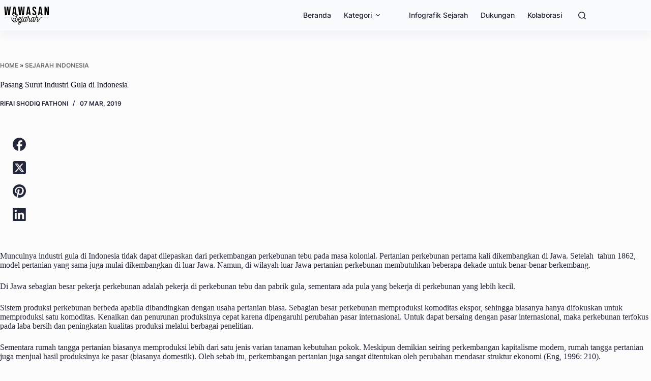

--- FILE ---
content_type: text/html; charset=UTF-8
request_url: https://wawasansejarah.com/industri-gula-indonesia/
body_size: 41463
content:
<!doctype html>
<html lang="en-GB" prefix="og: https://ogp.me/ns#">
<head>
	
	<meta charset="UTF-8">
	<meta name="viewport" content="width=device-width, initial-scale=1, maximum-scale=5, viewport-fit=cover">
	<link rel="profile" href="https://gmpg.org/xfn/11">

	<link rel='preload' as='script' href='https://wawasansejarah.com/wp-includes/js/jquery/jquery.min.js' data-wpacu-preload-js='1'>

<!-- Search Engine Optimization by Rank Math - https://rankmath.com/ -->
<title>Pasang Surut Industri Gula di Indonesia - Wawasan Sejarah</title>
<meta name="description" content="Pada awal abad ke-20, industri gula di Indonesia pernah menjadi salah satu yang penghasil gula terbesar dan tercanggih di dunia."/>
<meta name="robots" content="follow, index, max-snippet:-1, max-video-preview:-1, max-image-preview:large"/>
<link rel="canonical" href="https://wawasansejarah.com/industri-gula-indonesia/" />
<meta property="og:locale" content="en_GB" />
<meta property="og:type" content="article" />
<meta property="og:title" content="Pasang Surut Industri Gula di Indonesia - Wawasan Sejarah" />
<meta property="og:description" content="Pada awal abad ke-20, industri gula di Indonesia pernah menjadi salah satu yang penghasil gula terbesar dan tercanggih di dunia." />
<meta property="og:url" content="https://wawasansejarah.com/industri-gula-indonesia/" />
<meta property="og:site_name" content="Wawasan Sejarah" />
<meta property="article:publisher" content="https://www.facebook.com/wawasansejarah" />
<meta property="article:author" content="http://1697548273826333" />
<meta property="article:section" content="Sejarah Indonesia" />
<meta property="og:updated_time" content="2023-03-08T20:06:19+07:00" />
<meta property="fb:app_id" content="521633894891077" />
<meta property="og:image" content="https://wawasansejarah.com/wp-content/uploads/2019/03/perkebunan-tebu-Jawa-tahun-1921.jpg" />
<meta property="og:image:secure_url" content="https://wawasansejarah.com/wp-content/uploads/2019/03/perkebunan-tebu-Jawa-tahun-1921.jpg" />
<meta property="og:image:width" content="400" />
<meta property="og:image:height" content="305" />
<meta property="og:image:alt" content="perkebunan gula" />
<meta property="og:image:type" content="image/jpeg" />
<meta property="article:published_time" content="2019-03-07T10:21:15+07:00" />
<meta property="article:modified_time" content="2023-03-08T20:06:19+07:00" />
<meta name="twitter:card" content="summary" />
<meta name="twitter:title" content="Pasang Surut Industri Gula di Indonesia - Wawasan Sejarah" />
<meta name="twitter:description" content="Pada awal abad ke-20, industri gula di Indonesia pernah menjadi salah satu yang penghasil gula terbesar dan tercanggih di dunia." />
<meta name="twitter:site" content="@wawasansejarah" />
<meta name="twitter:creator" content="@wawasansejarah" />
<meta name="twitter:image" content="https://wawasansejarah.com/wp-content/uploads/2019/03/perkebunan-tebu-Jawa-tahun-1921.jpg" />
<meta name="twitter:label1" content="Written by" />
<meta name="twitter:data1" content="Rifai Shodiq Fathoni" />
<meta name="twitter:label2" content="Time to read" />
<meta name="twitter:data2" content="6 minutes" />
<script type="application/ld+json" class="rank-math-schema">{"@context":"https://schema.org","@graph":[{"@type":"Organization","@id":"https://wawasansejarah.com/#organization","name":"Wawasan Sejarah","url":"https://wawasansejarah.com/","sameAs":["https://www.facebook.com/wawasansejarah","https://twitter.com/wawasansejarah","https://www.instagram.com/wawasansejarah/"],"email":"admin@wawasansejarah.com","logo":{"@type":"ImageObject","@id":"https://wawasansejarah.com/#logo","url":"https://wawasansejarah.com/wp-content/uploads/2023/10/112.webp","contentUrl":"https://wawasansejarah.com/wp-content/uploads/2023/10/112.webp","caption":"Wawasan Sejarah","inLanguage":"en-GB","width":"112","height":"112"}},{"@type":"WebSite","@id":"https://wawasansejarah.com/#website","url":"https://wawasansejarah.com","name":"Wawasan Sejarah","publisher":{"@id":"https://wawasansejarah.com/#organization"},"inLanguage":"en-GB","potentialAction":{"@type":"SearchAction","target":"https://wawasansejarah.com/?s={search_term_string}","query-input":"required name=search_term_string"}},{"@type":"ImageObject","@id":"https://wawasansejarah.com/wp-content/uploads/2019/03/perkebunan-tebu-Jawa-tahun-1921.jpg","url":"https://wawasansejarah.com/wp-content/uploads/2019/03/perkebunan-tebu-Jawa-tahun-1921.jpg","width":"400","height":"305","caption":"perkebunan gula","inLanguage":"en-GB"},{"@type":"BreadcrumbList","@id":"https://wawasansejarah.com/industri-gula-indonesia/#breadcrumb","itemListElement":[{"@type":"ListItem","position":"1","item":{"@id":"https://wawasansejarah.com","name":"Home"}},{"@type":"ListItem","position":"2","item":{"@id":"https://wawasansejarah.com/category/sejarah-indonesia/","name":"Sejarah Indonesia"}},{"@type":"ListItem","position":"3","item":{"@id":"https://wawasansejarah.com/industri-gula-indonesia/","name":"Pasang Surut Industri Gula di Indonesia"}}]},{"@type":"WebPage","@id":"https://wawasansejarah.com/industri-gula-indonesia/#webpage","url":"https://wawasansejarah.com/industri-gula-indonesia/","name":"Pasang Surut Industri Gula di Indonesia - Wawasan Sejarah","datePublished":"2019-03-07T10:21:15+07:00","dateModified":"2023-03-08T20:06:19+07:00","isPartOf":{"@id":"https://wawasansejarah.com/#website"},"primaryImageOfPage":{"@id":"https://wawasansejarah.com/wp-content/uploads/2019/03/perkebunan-tebu-Jawa-tahun-1921.jpg"},"inLanguage":"en-GB","breadcrumb":{"@id":"https://wawasansejarah.com/industri-gula-indonesia/#breadcrumb"}},{"@type":"Person","@id":"https://wawasansejarah.com/author/rifai-shodiq-fathoni/","name":"Rifai Shodiq Fathoni","url":"https://wawasansejarah.com/author/rifai-shodiq-fathoni/","image":{"@type":"ImageObject","@id":"https://wawasansejarah.com/wp-content/litespeed/avatar/94ac476fbb258785e010e73b193186a3.jpg?ver=1768912110","url":"https://wawasansejarah.com/wp-content/litespeed/avatar/94ac476fbb258785e010e73b193186a3.jpg?ver=1768912110","caption":"Rifai Shodiq Fathoni","inLanguage":"en-GB"},"sameAs":["https://wawasansejarah.com"],"worksFor":{"@id":"https://wawasansejarah.com/#organization"}},{"@type":"BlogPosting","headline":"Pasang Surut Industri Gula di Indonesia - Wawasan Sejarah","keywords":"industri gula","datePublished":"2019-03-07T10:21:15+07:00","dateModified":"2023-03-08T20:06:19+07:00","articleSection":"Sejarah Indonesia","author":{"@id":"https://wawasansejarah.com/author/rifai-shodiq-fathoni/","name":"Rifai Shodiq Fathoni"},"publisher":{"@id":"https://wawasansejarah.com/#organization"},"description":"Pada awal abad ke-20, industri gula di Indonesia pernah menjadi salah satu yang penghasil gula terbesar dan tercanggih di dunia.","name":"Pasang Surut Industri Gula di Indonesia - Wawasan Sejarah","@id":"https://wawasansejarah.com/industri-gula-indonesia/#richSnippet","isPartOf":{"@id":"https://wawasansejarah.com/industri-gula-indonesia/#webpage"},"image":{"@id":"https://wawasansejarah.com/wp-content/uploads/2019/03/perkebunan-tebu-Jawa-tahun-1921.jpg"},"inLanguage":"en-GB","mainEntityOfPage":{"@id":"https://wawasansejarah.com/industri-gula-indonesia/#webpage"}}]}</script>
<!-- /Rank Math WordPress SEO plugin -->

<link rel='dns-prefetch' href='//analytics.google.com' />
<link rel='dns-prefetch' href='//www.googletagmanager.com' />
<link rel='dns-prefetch' href='//pagead2.googlesyndication.com' />
<link rel='dns-prefetch' href='//adservice.google.com' />
<link rel='dns-prefetch' href='//tpc.googlesyndication.com' />
<link rel='preconnect' href='//www.google-analytics.com' />
<link rel="alternate" type="application/rss+xml" title="Wawasan Sejarah &raquo; Feed" href="https://wawasansejarah.com/feed/" />
<link rel="alternate" type="application/rss+xml" title="Wawasan Sejarah &raquo; Comments Feed" href="https://wawasansejarah.com/comments/feed/" />
<link rel="alternate" type="application/rss+xml" title="Wawasan Sejarah &raquo; Pasang Surut Industri Gula di Indonesia Comments Feed" href="https://wawasansejarah.com/industri-gula-indonesia/feed/" />
<link id='omgf-preload-0' rel='preload' href='//wawasansejarah.com/wp-content/uploads/omgf/blocksy-fonts-font-source-google-mod-pdm0x/inter-normal-latin.woff2?ver=1713508696' as='font' type='font/woff2' crossorigin />
<!-- wawasansejarah.com is managing ads with Advanced Ads 2.0.16 – https://wpadvancedads.com/ --><script id="wawas-ready" type="litespeed/javascript">window.advanced_ads_ready=function(e,a){a=a||"complete";var d=function(e){return"interactive"===a?"loading"!==e:"complete"===e};d(document.readyState)?e():document.addEventListener("readystatechange",(function(a){d(a.target.readyState)&&e()}),{once:"interactive"===a})},window.advanced_ads_ready_queue=window.advanced_ads_ready_queue||[]</script>
		<style id='wp-img-auto-sizes-contain-inline-css'>
img:is([sizes=auto i],[sizes^="auto," i]){contain-intrinsic-size:3000px 1500px}
/*# sourceURL=wp-img-auto-sizes-contain-inline-css */
</style>
<style id="litespeed-ccss">[data-header*="type-1"] .ct-header [data-id="logo"] .site-logo-container{--logo-max-height:40px}[data-header*="type-1"] .ct-header [data-id="menu"]>ul>li>a{--theme-font-weight:500;--theme-text-transform:capitalize;--theme-font-size:14px;--theme-line-height:1.3;--theme-link-initial-color:var(--theme-text-color)}[data-header*="type-1"] .ct-header [data-id="menu"] .sub-menu .ct-menu-link{--theme-link-initial-color:var(--theme-palette-color-3);--theme-font-weight:500;--theme-font-size:14px}[data-header*="type-1"] .ct-header [data-id="menu"] .sub-menu{--dropdown-background-color:#e9eaeb;--dropdown-divider:1px dashed rgba(255, 255, 255, 0.1);--theme-box-shadow:0px 10px 20px rgba(41, 51, 61, 0.1);--theme-border-radius:0px 0px 2px 2px}[data-header*="type-1"] .ct-header [data-row*="middle"]{--height:60px;background-color:var(--paletteColor7);background-image:none;--theme-border-top:none;--theme-border-bottom:none;--theme-box-shadow:0px 10px 20px rgba(44,62,80,0.05)}[data-header*="type-1"] .ct-header [data-row*="middle"]>div{--theme-border-top:none;--theme-border-bottom:none}[data-header*="type-1"] [data-id="mobile-menu"]{--theme-font-weight:400;--theme-font-size:20px;--theme-link-initial-color:#24273A;--mobile-menu-divider:none}[data-header*="type-1"] #offcanvas{--theme-box-shadow:0px 0px 70px rgba(0, 0, 0, 0.35);--side-panel-width:500px;--vertical-alignment:flex-start;--panel-content-height:100%}[data-header*="type-1"] #offcanvas .ct-panel-inner{background-color:rgb(18 21 25/.98)}[data-header*="type-1"] [data-id="search"] .ct-label{--theme-font-weight:600;--theme-text-transform:uppercase;--theme-font-size:12px}[data-header*="type-1"] #search-modal .ct-search-form{--theme-link-initial-color:#24273A;--theme-form-text-initial-color:#24273A;--theme-form-text-focus-color:#24273A;--theme-form-field-border-initial-color:#24273A;--theme-form-field-border-focus-color:#24273A;--theme-button-text-initial-color:rgba(255, 255, 255, 0.7);--theme-button-text-hover-color:#ffffff;--theme-button-background-initial-color:#24273A;--theme-button-background-hover-color:#24273A}[data-header*="type-1"] #search-modal{background-color:rgb(255 255 255/.98)}[data-header*="type-1"] [data-id="trigger"]{--theme-icon-size:18px;--toggle-button-radius:3px}[data-header*="type-1"] [data-id="trigger"] .ct-label{--theme-font-family:var(--theme-font-stack-default);--theme-font-weight:600;--theme-text-transform:uppercase;--theme-font-size:12px}[data-header*="type-1"]{--header-height:60px;--header-sticky-height:60px;--header-sticky-offset:0px}[data-header*="type-1"] .ct-header{background-color:var(--theme-palette-color-7);background-image:none}:root{--theme-font-family:Inter, Sans-Serif;--theme-font-weight:400;--theme-text-transform:none;--theme-text-decoration:none;--theme-font-size:18px;--theme-line-height:1.5;--theme-letter-spacing:0em;--theme-button-font-weight:500;--theme-button-font-size:15px;--has-classic-forms:var(--true);--has-modern-forms:var(--false);--theme-form-field-border-initial-color:var(--theme-border-color);--theme-form-field-border-focus-color:var(--theme-palette-color-1);--theme-form-selection-field-initial-color:var(--theme-border-color);--theme-form-selection-field-active-color:var(--theme-palette-color-1);--theme-palette-color-1:#2872fa;--theme-palette-color-2:#1559ed;--theme-palette-color-3:#3A4F66;--theme-palette-color-4:#192a3d;--theme-palette-color-5:#e1e8ed;--theme-palette-color-6:#f2f5f7;--theme-palette-color-7:#FAFBFC;--theme-palette-color-8:#ffffff;--theme-text-color:#24273A;--theme-link-initial-color:#3333FF;--theme-link-hover-color:var(--paletteColor2);--theme-selection-text-color:#ffffff;--theme-selection-background-color:#3333FF;--theme-border-color:var(--theme-palette-color-5);--theme-headings-color:#090B17;--theme-content-spacing:1.5em;--theme-button-min-height:40px;--theme-button-shadow:none;--theme-button-transform:none;--theme-button-text-initial-color:#ffffff;--theme-button-text-hover-color:#ffffff;--theme-button-background-initial-color:#24273A;--theme-button-background-hover-color:var(--theme-palette-color-2);--theme-button-border:none;--theme-button-padding:5px 20px;--theme-normal-container-max-width:1290px;--theme-content-vertical-spacing:60px;--theme-container-edge-spacing:90vw;--theme-narrow-container-max-width:750px;--theme-wide-offset:130px}h1{--theme-font-weight:700;--theme-font-size:40px;--theme-line-height:1.5}figcaption{--theme-font-size:14px}.ct-breadcrumbs{--theme-font-weight:600;--theme-text-transform:uppercase;--theme-font-size:12px;--theme-link-initial-color:#6e6e73}body{background-color:#fcfcfd;background-image:none}[data-prefix="single_blog_post"] .entry-header .page-title{--theme-font-weight:700;--theme-font-size:48px;--theme-line-height:1.2}[data-prefix="single_blog_post"] .entry-header .entry-meta{--theme-font-weight:600;--theme-text-transform:uppercase;--theme-font-size:12px;--theme-line-height:1.3}[data-prefix="single_blog_post"] .ct-share-box{--theme-icon-size:26px}[data-prefix="single_blog_post"] .ct-share-box[data-type="type-2"]{--horizontal-alignment:flex-start;--theme-icon-color:#24273A;--theme-icon-hover-color:var(--theme-palette-color-2);--background-color:rgba(40, 113, 250, 0);--background-hover-color:var(--paletteColor2)}[data-prefix="single_blog_post"] [class*="ct-container"]>article[class*="post"]{--has-boxed:var(--false);--has-wide:var(--true)}@media (max-width:999.98px){[data-header*="type-1"] .ct-header [data-row*="middle"]{--height:55px}[data-header*="type-1"] #offcanvas .ct-panel-inner{background-color:#fff}[data-header*="type-1"] #offcanvas{--side-panel-width:65vw}[data-header*="type-1"] #offcanvas .ct-toggle-close{--theme-icon-color:#24273A}[data-header*="type-1"] [data-id="trigger"]{--theme-icon-hover-color:#080243}[data-header*="type-1"]{--header-height:55px;--header-sticky-height:55px}}@media (max-width:689.98px){[data-header*="type-1"] .ct-header [data-id="logo"] .site-logo-container{--logo-max-height:35px}[data-header*="type-1"] .ct-header [data-row*="middle"]{background-color:#fff;background-image:none}[data-header*="type-1"] [data-id="mobile-menu"]{--theme-font-size:18px}[data-header*="type-1"] #offcanvas{--side-panel-width:75vw}[data-header*="type-1"] #offcanvas .ct-toggle-close{--theme-icon-color:#6e6e73}:root{--theme-font-size:16px;--theme-content-vertical-spacing:50px}body{background-color:#fff;background-image:none}[data-prefix="single_blog_post"] .entry-header .page-title{--theme-font-size:32px;--theme-line-height:1.3}[data-prefix="single_blog_post"] .ct-share-box{--theme-icon-size:20}[data-prefix="single_blog_post"]{background-color:#fff}}.dracula-toggle-wrap{--side-offset:30px;--bottom-offset:30px;display:inline-flex}.dracula-toggle-wrap.floating{--toggle-position:fixed;z-index:9999999999;position:var(--toggle-position);bottom:var(--bottom-offset)}.dracula-toggle-wrap.floating.position-right{right:var(--side-offset)}.dracula-toggle-wrap{position:relative}:root{--wp--preset--aspect-ratio--square:1;--wp--preset--aspect-ratio--4-3:4/3;--wp--preset--aspect-ratio--3-4:3/4;--wp--preset--aspect-ratio--3-2:3/2;--wp--preset--aspect-ratio--2-3:2/3;--wp--preset--aspect-ratio--16-9:16/9;--wp--preset--aspect-ratio--9-16:9/16;--wp--preset--color--black:#000000;--wp--preset--color--cyan-bluish-gray:#abb8c3;--wp--preset--color--white:#ffffff;--wp--preset--color--pale-pink:#f78da7;--wp--preset--color--vivid-red:#cf2e2e;--wp--preset--color--luminous-vivid-orange:#ff6900;--wp--preset--color--luminous-vivid-amber:#fcb900;--wp--preset--color--light-green-cyan:#7bdcb5;--wp--preset--color--vivid-green-cyan:#00d084;--wp--preset--color--pale-cyan-blue:#8ed1fc;--wp--preset--color--vivid-cyan-blue:#0693e3;--wp--preset--color--vivid-purple:#9b51e0;--wp--preset--color--palette-color-1:var(--theme-palette-color-1, #2872fa);--wp--preset--color--palette-color-2:var(--theme-palette-color-2, #1559ed);--wp--preset--color--palette-color-3:var(--theme-palette-color-3, #3A4F66);--wp--preset--color--palette-color-4:var(--theme-palette-color-4, #192a3d);--wp--preset--color--palette-color-5:var(--theme-palette-color-5, #e1e8ed);--wp--preset--color--palette-color-6:var(--theme-palette-color-6, #f2f5f7);--wp--preset--color--palette-color-7:var(--theme-palette-color-7, #FAFBFC);--wp--preset--color--palette-color-8:var(--theme-palette-color-8, #ffffff);--wp--preset--gradient--vivid-cyan-blue-to-vivid-purple:linear-gradient(135deg,rgba(6,147,227,1) 0%,rgb(155,81,224) 100%);--wp--preset--gradient--light-green-cyan-to-vivid-green-cyan:linear-gradient(135deg,rgb(122,220,180) 0%,rgb(0,208,130) 100%);--wp--preset--gradient--luminous-vivid-amber-to-luminous-vivid-orange:linear-gradient(135deg,rgba(252,185,0,1) 0%,rgba(255,105,0,1) 100%);--wp--preset--gradient--luminous-vivid-orange-to-vivid-red:linear-gradient(135deg,rgba(255,105,0,1) 0%,rgb(207,46,46) 100%);--wp--preset--gradient--very-light-gray-to-cyan-bluish-gray:linear-gradient(135deg,rgb(238,238,238) 0%,rgb(169,184,195) 100%);--wp--preset--gradient--cool-to-warm-spectrum:linear-gradient(135deg,rgb(74,234,220) 0%,rgb(151,120,209) 20%,rgb(207,42,186) 40%,rgb(238,44,130) 60%,rgb(251,105,98) 80%,rgb(254,248,76) 100%);--wp--preset--gradient--blush-light-purple:linear-gradient(135deg,rgb(255,206,236) 0%,rgb(152,150,240) 100%);--wp--preset--gradient--blush-bordeaux:linear-gradient(135deg,rgb(254,205,165) 0%,rgb(254,45,45) 50%,rgb(107,0,62) 100%);--wp--preset--gradient--luminous-dusk:linear-gradient(135deg,rgb(255,203,112) 0%,rgb(199,81,192) 50%,rgb(65,88,208) 100%);--wp--preset--gradient--pale-ocean:linear-gradient(135deg,rgb(255,245,203) 0%,rgb(182,227,212) 50%,rgb(51,167,181) 100%);--wp--preset--gradient--electric-grass:linear-gradient(135deg,rgb(202,248,128) 0%,rgb(113,206,126) 100%);--wp--preset--gradient--midnight:linear-gradient(135deg,rgb(2,3,129) 0%,rgb(40,116,252) 100%);--wp--preset--gradient--juicy-peach:linear-gradient(to right, #ffecd2 0%, #fcb69f 100%);--wp--preset--gradient--young-passion:linear-gradient(to right, #ff8177 0%, #ff867a 0%, #ff8c7f 21%, #f99185 52%, #cf556c 78%, #b12a5b 100%);--wp--preset--gradient--true-sunset:linear-gradient(to right, #fa709a 0%, #fee140 100%);--wp--preset--gradient--morpheus-den:linear-gradient(to top, #30cfd0 0%, #330867 100%);--wp--preset--gradient--plum-plate:linear-gradient(135deg, #667eea 0%, #764ba2 100%);--wp--preset--gradient--aqua-splash:linear-gradient(15deg, #13547a 0%, #80d0c7 100%);--wp--preset--gradient--love-kiss:linear-gradient(to top, #ff0844 0%, #ffb199 100%);--wp--preset--gradient--new-retrowave:linear-gradient(to top, #3b41c5 0%, #a981bb 49%, #ffc8a9 100%);--wp--preset--gradient--plum-bath:linear-gradient(to top, #cc208e 0%, #6713d2 100%);--wp--preset--gradient--high-flight:linear-gradient(to right, #0acffe 0%, #495aff 100%);--wp--preset--gradient--teen-party:linear-gradient(-225deg, #FF057C 0%, #8D0B93 50%, #321575 100%);--wp--preset--gradient--fabled-sunset:linear-gradient(-225deg, #231557 0%, #44107A 29%, #FF1361 67%, #FFF800 100%);--wp--preset--gradient--arielle-smile:radial-gradient(circle 248px at center, #16d9e3 0%, #30c7ec 47%, #46aef7 100%);--wp--preset--gradient--itmeo-branding:linear-gradient(180deg, #2af598 0%, #009efd 100%);--wp--preset--gradient--deep-blue:linear-gradient(to right, #6a11cb 0%, #2575fc 100%);--wp--preset--gradient--strong-bliss:linear-gradient(to right, #f78ca0 0%, #f9748f 19%, #fd868c 60%, #fe9a8b 100%);--wp--preset--gradient--sweet-period:linear-gradient(to top, #3f51b1 0%, #5a55ae 13%, #7b5fac 25%, #8f6aae 38%, #a86aa4 50%, #cc6b8e 62%, #f18271 75%, #f3a469 87%, #f7c978 100%);--wp--preset--gradient--purple-division:linear-gradient(to top, #7028e4 0%, #e5b2ca 100%);--wp--preset--gradient--cold-evening:linear-gradient(to top, #0c3483 0%, #a2b6df 100%, #6b8cce 100%, #a2b6df 100%);--wp--preset--gradient--mountain-rock:linear-gradient(to right, #868f96 0%, #596164 100%);--wp--preset--gradient--desert-hump:linear-gradient(to top, #c79081 0%, #dfa579 100%);--wp--preset--gradient--ethernal-constance:linear-gradient(to top, #09203f 0%, #537895 100%);--wp--preset--gradient--happy-memories:linear-gradient(-60deg, #ff5858 0%, #f09819 100%);--wp--preset--gradient--grown-early:linear-gradient(to top, #0ba360 0%, #3cba92 100%);--wp--preset--gradient--morning-salad:linear-gradient(-225deg, #B7F8DB 0%, #50A7C2 100%);--wp--preset--gradient--night-call:linear-gradient(-225deg, #AC32E4 0%, #7918F2 48%, #4801FF 100%);--wp--preset--gradient--mind-crawl:linear-gradient(-225deg, #473B7B 0%, #3584A7 51%, #30D2BE 100%);--wp--preset--gradient--angel-care:linear-gradient(-225deg, #FFE29F 0%, #FFA99F 48%, #FF719A 100%);--wp--preset--gradient--juicy-cake:linear-gradient(to top, #e14fad 0%, #f9d423 100%);--wp--preset--gradient--rich-metal:linear-gradient(to right, #d7d2cc 0%, #304352 100%);--wp--preset--gradient--mole-hall:linear-gradient(-20deg, #616161 0%, #9bc5c3 100%);--wp--preset--gradient--cloudy-knoxville:linear-gradient(120deg, #fdfbfb 0%, #ebedee 100%);--wp--preset--gradient--soft-grass:linear-gradient(to top, #c1dfc4 0%, #deecdd 100%);--wp--preset--gradient--saint-petersburg:linear-gradient(135deg, #f5f7fa 0%, #c3cfe2 100%);--wp--preset--gradient--everlasting-sky:linear-gradient(135deg, #fdfcfb 0%, #e2d1c3 100%);--wp--preset--gradient--kind-steel:linear-gradient(-20deg, #e9defa 0%, #fbfcdb 100%);--wp--preset--gradient--over-sun:linear-gradient(60deg, #abecd6 0%, #fbed96 100%);--wp--preset--gradient--premium-white:linear-gradient(to top, #d5d4d0 0%, #d5d4d0 1%, #eeeeec 31%, #efeeec 75%, #e9e9e7 100%);--wp--preset--gradient--clean-mirror:linear-gradient(45deg, #93a5cf 0%, #e4efe9 100%);--wp--preset--gradient--wild-apple:linear-gradient(to top, #d299c2 0%, #fef9d7 100%);--wp--preset--gradient--snow-again:linear-gradient(to top, #e6e9f0 0%, #eef1f5 100%);--wp--preset--gradient--confident-cloud:linear-gradient(to top, #dad4ec 0%, #dad4ec 1%, #f3e7e9 100%);--wp--preset--gradient--glass-water:linear-gradient(to top, #dfe9f3 0%, white 100%);--wp--preset--gradient--perfect-white:linear-gradient(-225deg, #E3FDF5 0%, #FFE6FA 100%);--wp--preset--font-size--small:13px;--wp--preset--font-size--medium:20px;--wp--preset--font-size--large:clamp(22px, 1.375rem + ((1vw - 3.2px) * 0.625), 30px);--wp--preset--font-size--x-large:clamp(30px, 1.875rem + ((1vw - 3.2px) * 1.563), 50px);--wp--preset--font-size--xx-large:clamp(45px, 2.813rem + ((1vw - 3.2px) * 2.734), 80px);--wp--preset--spacing--20:0.44rem;--wp--preset--spacing--30:0.67rem;--wp--preset--spacing--40:1rem;--wp--preset--spacing--50:1.5rem;--wp--preset--spacing--60:2.25rem;--wp--preset--spacing--70:3.38rem;--wp--preset--spacing--80:5.06rem;--wp--preset--shadow--natural:6px 6px 9px rgba(0, 0, 0, 0.2);--wp--preset--shadow--deep:12px 12px 50px rgba(0, 0, 0, 0.4);--wp--preset--shadow--sharp:6px 6px 0px rgba(0, 0, 0, 0.2);--wp--preset--shadow--outlined:6px 6px 0px -3px rgba(255, 255, 255, 1), 6px 6px rgba(0, 0, 0, 1);--wp--preset--shadow--crisp:6px 6px 0px rgba(0, 0, 0, 1)}:root{--wp--style--global--content-size:var(--theme-block-max-width);--wp--style--global--wide-size:var(--theme-block-wide-max-width)}:where(body){margin:0}:root{--wp--style--block-gap:var(--theme-content-spacing)}:root :where(.is-layout-constrained)>:first-child{margin-block-start:0}:root :where(.is-layout-constrained)>*{margin-block-start:var(--theme-content-spacing);margin-block-end:0}.is-layout-constrained>.aligncenter{margin-left:auto!important;margin-right:auto!important}.is-layout-constrained>:where(:not(.alignleft):not(.alignright):not(.alignfull)){max-width:var(--wp--style--global--content-size);margin-left:auto!important;margin-right:auto!important}body{padding-top:0;padding-right:0;padding-bottom:0;padding-left:0}:root{--theme-border:none;--theme-list-indent:2.5em;--true:initial;--false:"";--has-link-decoration:var(--true);--has-transparent-header:0;--theme-container-width:min(100%, var(--theme-container-width-base));--theme-container-width-base:calc(var(--theme-container-edge-spacing, 90vw) - var(--theme-frame-size, 0px) * 2);--theme-font-stack-default:-apple-system, BlinkMacSystemFont, "Segoe UI", Roboto, Helvetica, Arial, sans-serif, "Apple Color Emoji", "Segoe UI Emoji", "Segoe UI Symbol"}html{-webkit-text-size-adjust:100%;scroll-behavior:smooth}body{overflow-x:hidden;overflow-wrap:break-word;-moz-osx-font-smoothing:grayscale;-webkit-font-smoothing:antialiased}*,*::before,*::after{box-sizing:border-box}body,p,h1,ul,li,form,figure,button{margin:0;padding:0;border:none;font:inherit}input{margin:0}img{height:auto;max-width:100%;vertical-align:middle}figure{display:block}body{color:var(--theme-text-color)}h1{color:var(--theme-heading-color,var(--theme-heading-1-color,var(--theme-headings-color)))}@media (max-width:689.98px){.ct-hidden-sm{display:none!important}}@media (min-width:690px) and (max-width:999.98px){.ct-hidden-md{display:none!important}}@media (min-width:1000px){.ct-hidden-lg{display:none!important}}.aligncenter{clear:both;display:block;text-align:center}.wp-caption,.wp-caption-text,.screen-reader-text{background:#fff0}body,h1,figcaption,.ct-label,.entry-meta,.ct-breadcrumbs,.mobile-menu a,.menu .ct-menu-link{font-family:var(--theme-font-family);font-size:var(--theme-font-size);font-weight:var(--theme-font-weight);font-style:var(--theme-font-style,inherit);line-height:var(--theme-line-height);letter-spacing:var(--theme-letter-spacing);text-transform:var(--theme-text-transform);-webkit-text-decoration:var(--theme-text-decoration);text-decoration:var(--theme-text-decoration)}.screen-reader-text{position:absolute!important;word-wrap:normal!important;overflow-wrap:normal!important;width:1px;height:1px;border:0;padding:0;margin:-1px;overflow:hidden;clip-path:inset(50%);clip:rect(1px,1px,1px,1px)}p{margin-block-end:var(--theme-content-spacing)}ul{padding-inline-start:var(--theme-list-indent);margin-block-end:var(--theme-content-spacing)}h1{margin-block-end:calc(var(--has-theme-content-spacing, 1)*(.3em + 10px))}:is(.is-layout-flow,.is-layout-constrained)>*:where(:not(h1,h2,h3,h4,h5,h6)){margin-block-start:0;margin-block-end:var(--theme-content-spacing)}.menu-container ul,.entry-meta{list-style-type:none;margin-bottom:0;padding-inline-start:0}ul:last-child,ul li:last-child{margin-bottom:0}.ct-icon,.ct-icon-container svg{width:var(--theme-icon-size,15px);height:var(--theme-icon-size,15px);fill:var(--theme-icon-color,var(--theme-text-color))}.ct-icon,.ct-icon-container{position:relative}.ct-icon-container{display:flex;align-items:center;justify-content:center}[data-icons-type*=":"] .ct-icon-container{width:calc(var(--theme-icon-size, 15px)*2.5);height:calc(var(--theme-icon-size, 15px)*2.5)}[data-icons-type*=solid] .ct-icon-container{background-color:var(--background-color)}a{color:var(--theme-link-initial-color);-webkit-text-decoration:var(--has-link-decoration,var(--theme-text-decoration,none));text-decoration:var(--has-link-decoration,var(--theme-text-decoration,none))}.ct-ajax-loader{position:absolute;inset:0;z-index:0;margin:auto;display:flex;border-radius:100%;width:var(--loader-size,20px);height:var(--loader-size,20px);color:var(--loader-color,#c5cbd0)}:is([data-label=left],[data-label=right]){column-gap:.5em}[data-label=right] .ct-label{order:2}input:is([type=url],[type=tel],[type=text],[type=time],[type=date],[type=datetime],[type=datetime-local],[type=email],[type=number],[type=search],[type=password]){font-family:var(--theme-form-font-family);font-size:var(--theme-form-font-size,16px);font-weight:var(--theme-form-font-weight);font-style:var(--theme-form-font-style,inherit);line-height:var(--theme-form-line-height);letter-spacing:var(--theme-form-letter-spacing);text-transform:var(--theme-form-text-transform);-webkit-text-decoration:var(--theme-form-text-decoration);text-decoration:var(--theme-form-text-decoration)}input:is([type=url],[type=tel],[type=text],[type=time],[type=date],[type=datetime],[type=datetime-local],[type=email],[type=number],[type=search],[type=password]){appearance:none;width:var(--has-width,var(--theme-form-field-width,100%));height:var(--has-height,var(--theme-form-field-height,40px));color:var(--theme-form-text-initial-color,var(--theme-text-color));padding:var(--has-classic-forms,var(--theme-form-field-padding,0 15px));border-width:var(--theme-form-field-border-width,1px);border-style:var(--theme-form-field-border-style,solid);border-color:var(--theme-form-field-border-initial-color);border-radius:var(--has-classic-forms,var(--theme-form-field-border-radius,3px));background-color:var(--has-classic-forms,var(--theme-form-field-background-initial-color))}.entry-meta{color:var(--theme-text-color);--theme-link-initial-color:var(--theme-text-color)}.entry-meta li{display:inline-block}.entry-meta li:not(:last-of-type){margin-inline-end:9px}.entry-meta li:after{margin-inline-start:9px}.entry-meta li:after{position:relative;top:-.1em;vertical-align:var(--vertical-align,middle)}.entry-meta[data-type*=slash] li:not(:last-of-type):after{content:"/";--vertical-align:baseline}.ct-breadcrumbs{color:var(--theme-text-color);--has-link-decoration:var(--false)}:target{scroll-margin-top:calc(var(--admin-bar, 0px) + var(--theme-frame-size, 0px) + var(--scroll-margin-top, 0px) + var(--scroll-margin-top-offset, 0px))}[data-header*=sticky]{--scroll-margin-top-offset:calc((var(--header-sticky-height, var(--header-height, 0px)) * var(--has-transparent-header) * (var(--sticky-shrink, 100) / 100)) + var(--header-sticky-height, var(--header-height, 0px)) * (1 - var(--has-transparent-header)) * (var(--sticky-shrink, 100) / 100))}[data-header*="sticky:auto"]{--scroll-margin-top-offset:0px}[type=submit],.wp-element-button{display:inline-flex;align-items:center;justify-content:center;min-height:var(--theme-button-min-height);padding:var(--theme-button-padding);border:none;appearance:none;text-align:center;border-radius:var(--theme-button-border-radius,3px);--has-link-decoration:var(--false)}@media (max-width:479.98px){[type=submit],.wp-element-button{--padding:5px 15px}}[type=submit],.wp-element-button{position:relative;color:var(--theme-button-text-initial-color);border:var(--theme-button-border);background-color:var(--theme-button-background-initial-color)}@media (hover:hover){@supports (filter:blur()){[type=submit]:before,.wp-element-button:before{display:var(--theme-button-shadow,block);position:absolute;z-index:-1;content:"";inset-inline:10px;inset-block:12px 0;opacity:0;border-radius:inherit;background:inherit;filter:blur(11px)}}}[type=submit],.wp-element-button{font-family:var(--theme-button-font-family,var(--theme-font-family));font-size:var(--theme-button-font-size);font-weight:var(--theme-button-font-weight);font-style:var(--theme-button-font-style);line-height:var(--theme-button-line-height);letter-spacing:var(--theme-button-letter-spacing);text-transform:var(--theme-button-text-transform);-webkit-text-decoration:var(--theme-button-text-decoration);text-decoration:var(--theme-button-text-decoration)}[class*=ct-toggle]{display:flex;align-items:center;justify-content:center;position:var(--toggle-button-position,relative);z-index:var(--toggle-button-z-index,initial);appearance:none;width:var(--toggle-button-size);height:var(--toggle-button-size);flex:0 0 var(--toggle-button-size);margin-block:var(--toggle-button-margin-block,initial);margin-inline:var(--toggle-button-margin-start,auto) var(--toggle-button-margin-end,0);padding:var(--toggle-button-padding,0)!important;box-shadow:var(--toggle-button-shadow,none)!important;border-radius:var(--toggle-button-radius,0)!important;border-width:var(--toggle-button-border-width,0)!important;border-style:var(--toggle-button-border-style,solid)!important;border-color:var(--toggle-button-border-color,transparent)!important;background:var(--toggle-button-background,transparent)!important}[class*=ct-toggle] svg{transform:var(--toggle-icon-transform)}[class*=ct-toggle-close]{top:var(--toggle-button-top,initial);inset-inline-end:var(--toggle-button-inset-end,0);--theme-icon-size:12px;--theme-icon-color:rgba(255, 255, 255, 0.7)}[class*=ct-toggle-close][data-type=type-1]{--outline-offset:5px}nav[class*=menu] .ct-menu-link{color:var(--theme-link-initial-color);--theme-icon-color:var(--theme-link-initial-color)}nav[class*=menu] li[class*=current-menu-]>.ct-menu-link{color:var(--theme-link-active-color,var(--theme-link-hover-color))}.menu{display:flex;gap:var(--menu-items-gap,0)}.menu li.menu-item{display:flex;align-items:center}.menu>li>.ct-menu-link{height:var(--menu-item-height,100%);justify-content:var(--menu-item-alignment,center);--menu-item-padding:0 calc(var(--menu-items-spacing, 25px) / 2)}.ct-menu-link{display:flex;align-items:center;position:relative;width:100%;border-radius:var(--menu-item-radius,inherit)}.ct-menu-link:not(:empty){padding:var(--menu-item-padding,0)}[data-menu]>ul>li>a:before,[data-menu]>ul>li>a:after{position:absolute;left:var(--menu-indicator-left,0);right:var(--menu-indicator-right,0);margin:var(--menu-indicator-margin,0);height:var(--menu-indicator-height,2px);opacity:var(--menu-indicator-opacity,0);background-color:var(--menu-indicator-hover-color,var(--theme-palette-color-2))}[data-menu]>ul>li>a:before{top:var(--menu-indicator-y-position,0)}[data-menu]>ul>li>a:after{bottom:var(--menu-indicator-y-position,0)}[data-responsive=no]{overflow:hidden}[data-responsive=no] .sub-menu{display:none}[class*=animated-submenu]>.sub-menu{position:var(--dropdown-position,absolute);top:100%;z-index:10;min-width:100px;margin-top:var(--sticky-state-dropdown-top-offset,var(--dropdown-top-offset,0));border-radius:var(--theme-border-radius);width:var(--dropdown-width,200px);background-color:var(--dropdown-background-color,var(--theme-palette-color-4));box-shadow:var(--theme-box-shadow)}[class*=animated-submenu]>.sub-menu:before{position:absolute;content:"";top:0;left:0;width:100%;height:var(--sticky-state-dropdown-top-offset,var(--dropdown-top-offset,0));transform:translateY(-100%)}.ct-toggle-dropdown-desktop{--theme-icon-size:8px;--toggle-button-size:24px;--toggle-button-margin-end:-8px;--toggle-button-margin-start:var(--dropdown-toggle-margin-start, 0.2em)}.ct-toggle-dropdown-desktop-ghost{inset-inline-end:var(--toggle-ghost-inset-end,calc(var(--menu-items-spacing, 25px) / 2 + 16px));--toggle-button-size:24px;--toggle-button-margin-end:-24px}.sub-menu{--menu-item-padding:var(--dropdown-items-spacing, 13px) calc(var(--dropdown-items-spacing, 13px) * 1.5)}.sub-menu .menu-item{border-top:var(--dropdown-divider)}[class*=animated-submenu]>.sub-menu{opacity:0;visibility:hidden}[class*=animated-submenu]:not(.ct-active):not([class*=ct-mega-menu])>.sub-menu{overflow:hidden;max-height:calc(100vh - var(--header-height) - var(--admin-bar, 0px) - var(--theme-frame-size, 0px) - 10px)}.mobile-menu{width:100%}.mobile-menu li{display:flex;flex-direction:column;align-items:var(--horizontal-alignment)}.mobile-menu .ct-menu-link{text-align:var(--text-horizontal-alignment);justify-content:var(--horizontal-alignment);--menu-item-padding:var(--items-vertical-spacing, 5px) 0}.mobile-menu .ct-sub-menu-parent{display:flex;align-items:center;column-gap:10px}.mobile-menu [class*=children]>ul{position:relative;width:calc(100% + 10px);margin-inline-end:-10px;padding-inline-end:10px;overflow:hidden}.mobile-menu[data-interaction=click] [class*=children]:not(.dropdown-active)>ul{display:none}#header{position:relative;z-index:50}@media (max-width:999.98px){#header [data-device=desktop]{display:none}}@media (min-width:1000px){#header [data-device=mobile]{display:none}}#header [data-row]{position:var(--position,relative);box-shadow:var(--theme-box-shadow);border-top:var(--theme-border-top);border-bottom:var(--theme-border-bottom);backdrop-filter:blur(var(--theme-backdrop-blur))}#header [data-row]>div{min-height:var(--shrink-height,var(--height));border-top:var(--theme-border-top);border-bottom:var(--theme-border-bottom)}#header [data-row*=middle]{z-index:2}#header [data-column]{min-height:inherit}#header [data-column=start],#header [data-column=end]{min-width:0}#header [data-items]{width:100%}#header [data-column-set="2"]>div{display:grid;grid-template-columns:auto auto}[data-placements]{display:grid}[data-column=end]>[data-items=primary]{justify-content:flex-end}#header [data-items]{display:flex;align-items:center;min-width:0}#header [data-items]>*{margin:var(--margin,0 10px)}[data-column=start] [data-items=primary]>*:first-child{--margin:0 10px 0 0}[data-column=end] [data-items=primary]>*:last-child{--margin:0 0 0 10px}.ct-header-search,.ct-header-trigger{--theme-link-initial-color:var(--theme-text-color)}.ct-header-search .ct-label,.ct-header-trigger .ct-label{color:var(--theme-link-initial-color)}[class*=header-menu]{display:flex;align-items:center;height:100%;min-width:0}[class*=header-menu] .menu{height:inherit}[class*=header-menu] .menu>li>.ct-menu-link{white-space:nowrap}#search-modal{--vertical-alignment:initial}#search-modal input{--has-classic-forms:var(--false);--theme-form-field-border-width:0 0 1px 0;--search-input-additional-padding:10px}@media (max-width:689.98px){#search-modal input{--theme-form-font-size:22px;--theme-form-field-height:70px;--theme-form-field-padding:0px;margin-bottom:25px}}@media (min-width:690px){#search-modal input{--theme-form-font-size:35px;--theme-form-field-height:90px;--theme-form-field-padding:0 50px 0 0;margin-bottom:35px}}#search-modal form{display:block;margin:auto;width:100%;max-width:var(--max-width,800px)}@media (max-width:999.98px){#search-modal form{--max-width:90%;--search-button-size:40px}}@media (min-width:690px){#search-modal form{--search-button-size:48px}}#search-modal form .ct-search-form-controls{position:absolute;inset-inline-end:0}@media (max-width:689.98px){#search-modal form .ct-search-form-controls{top:15px}}@media (min-width:690px){#search-modal form .ct-search-form-controls{top:21px}}#search-modal form .ct-search-form-controls button{--theme-button-border-radius:100%;--theme-icon-size:calc(100% / 3)}.ct-header-trigger .ct-icon rect{transform-origin:50% 50%}.ct-header-trigger .ct-icon[data-type=type-3] rect:nth-child(1),.ct-header-trigger .ct-icon[data-type=type-3] rect:nth-child(3){width:12px}.ct-header-trigger .ct-icon[data-type=type-3] rect:nth-child(1){x:6px}.site-branding{display:flex;text-align:var(--horizontal-alignment)}.site-branding:not([data-logo=top]){align-items:center}.site-logo-container{position:relative;line-height:0;height:var(--logo-shrink-height,var(--logo-max-height,50px))}.site-logo-container svg{height:inherit;vertical-align:initial}#offcanvas .ct-panel-content-inner{--margin:0 0 20px 0}#offcanvas .ct-panel-content-inner>*{margin:var(--margin)}#offcanvas .ct-panel-content-inner>*:first-child{margin-top:0}#offcanvas .ct-panel-content-inner>*:last-child{margin-bottom:0}@media (max-width:999.98px){#offcanvas [data-device=desktop]{display:none}}@media (min-width:1000px){#offcanvas [data-device=mobile]{display:none}}.ct-search-form{position:relative;display:flex;isolation:isolate;--theme-link-initial-color:var(--theme-text-color)}.ct-search-form input{z-index:2}.ct-search-form input::-webkit-search-cancel-button{-webkit-appearance:none}.ct-search-form .ct-search-form-controls{display:flex;z-index:2}.ct-search-form .wp-element-button{white-space:nowrap;--theme-button-min-height:var(--search-button-size, var(--theme-form-field-height, 40px))}.ct-search-form .wp-element-button[data-button*=icon]{padding:initial;width:var(--search-button-size,var(--theme-form-field-height,40px));--theme-icon-color:currentColor}.ct-search-form .ct-ajax-loader{opacity:0;--loader-size:18px}[data-behaviour*=side] .ct-panel-inner{position:absolute;inset-block:0;height:calc(100% - var(--side-panel-offset, 0px)*2);width:calc(100% - var(--side-panel-offset, 0px)*2);max-width:var(--side-panel-width,500px);margin:var(--side-panel-offset,0);box-shadow:var(--theme-box-shadow);border-radius:var(--side-panel-border-radius,0)}[data-behaviour*=left-side] .ct-panel-inner{align-self:flex-start;transform:translate3d(var(--theme-panel-reveal-left,-20%),0,0)}.ct-panel{flex-direction:column;position:fixed;z-index:999999;inset:var(--admin-bar,0)0 0 0;opacity:0;display:none}.ct-panel .ct-panel-inner{display:flex;flex-direction:column}@media (max-width:689.98px){.ct-panel .ct-panel-inner{--panel-padding:25px}}.ct-panel-actions{display:flex;align-items:center;padding-inline:var(--panel-padding,35px)}@media (max-width:689.98px){.ct-panel-actions{padding-top:20px}}@media (min-width:690px){.ct-panel-actions{padding-top:30px}}.ct-panel-actions .ct-toggle-close{--toggle-button-padding:10px;--toggle-button-margin-end:-10px;--toggle-button-margin-block:-10px}.ct-panel-content{flex:1;min-height:0;display:flex;flex-direction:column;justify-content:var(--vertical-alignment,flex-start)}.ct-panel-content-inner{display:flex;flex-direction:column;align-items:var(--horizontal-alignment,flex-start);height:var(--panel-content-height,auto);overflow-y:auto;padding:var(--panel-padding,35px)}#main-container{display:flex;flex-direction:column;position:relative;min-height:calc(100vh - var(--admin-bar, 0px) - var(--theme-frame-size, 0px)*2);overflow:hidden;overflow:clip}#main-container .site-main{flex-grow:1}[class*=ct-container]{margin-inline:auto}.ct-container{width:var(--theme-container-width)}.ct-container{max-width:var(--theme-normal-container-max-width)}.is-layout-constrained>:where(:not(.alignleft):not(.alignright):not(.alignfull)){width:var(--theme-block-width)}.is-width-constrained{margin-inline:auto;width:var(--theme-container-width);max-width:var(--theme-block-max-width)}[data-vertical-spacing*=top]{padding-top:var(--theme-content-vertical-spacing)}[data-vertical-spacing*=bottom]{padding-bottom:var(--theme-content-vertical-spacing)}[data-content=narrow]>article{--theme-block-width:var(--has-wide, var(--theme-container-width));--theme-block-max-width:var(--has-wide, var(--theme-narrow-container-max-width));--theme-block-wide-max-width:var(--has-wide, calc(var(--theme-narrow-container-max-width) + var(--theme-wide-offset) * 2));--theme-boxed-content-max-width:var(--theme-narrow-container-max-width)}[class*=ct-container]>article{--has-background:var(--has-boxed);--has-boxed-structure:var(--has-boxed);--wp--style--global--content-size:var(--theme-block-max-width);--wp--style--global--wide-size:var(--theme-block-wide-max-width);border:var(--has-boxed,var(--theme-boxed-content-border));padding:var(--has-boxed,var(--theme-boxed-content-spacing));box-shadow:var(--has-boxed,var(--theme-boxed-content-box-shadow));border-radius:var(--has-boxed,var(--theme-boxed-content-border-radius));margin-inline:var(--has-boxed-structure,auto);width:var(--has-boxed-structure,var(--theme-container-width));max-width:var(--has-boxed-structure,var(--theme-boxed-content-max-width))}.aligncenter{margin-left:auto;margin-right:auto}.entry-content:after{display:table;clear:both;content:""}.entry-content figcaption{text-align:center;margin-block:.5em 0}.hero-section[data-type=type-1]{text-align:var(--alignment);margin-bottom:var(--margin-bottom,40px)}.entry-header>*:not(:first-child){margin-top:var(--itemSpacing,20px)}.entry-header .page-title{margin-bottom:0}.ct-share-box{display:flex;flex-direction:column;align-items:var(--horizontal-alignment)}.ct-share-box[data-location=top]{margin-bottom:var(--margin,50px)}.hero-section[data-type=type-1]+.ct-share-box[data-location=top]{margin-top:var(--margin,50px)}.ct-share-box a{display:flex;justify-content:center}.ct-share-box:is([data-type=type-2],[data-type=type-3])>div{display:inline-flex;flex-wrap:wrap;gap:var(--items-spacing,15px)}.ct-share-box[data-type=type-2] .ct-icon-container{width:initial;height:initial;padding:10px 25px;border-radius:3px}#cancel-comment-reply-link{padding:.5em .9em;font-size:11px;font-weight:500;text-transform:uppercase;border-radius:3px;color:var(--theme-button-text-initial-color,#fff);background:var(--theme-button-background-initial-color)}html,*{scrollbar-width:thin;&[data-dracula-scheme="dark"]{scrollbar-color:#3e4142 #2a2d2e}}</style><script data-optimized="1" type="litespeed/javascript" data-src="https://wawasansejarah.com/wp-content/plugins/litespeed-cache/assets/js/css_async.min.js"></script>
<link data-asynced="1" as="style" onload="this.onload=null;this.rel='stylesheet'"  rel='preload' id='blocksy-dynamic-global-css' href='https://wawasansejarah.com/wp-content/uploads/blocksy/css/global.css' media='all' /><noscript><link rel='stylesheet' href='https://wawasansejarah.com/wp-content/uploads/blocksy/css/global.css' media='all' /></noscript>
<link data-asynced="1" as="style" onload="this.onload=null;this.rel='stylesheet'"  rel='preload' id='dracula-frontend-css' href='https://wawasansejarah.com/wp-content/plugins/dracula-dark-mode/assets/css/frontend.css' media='all' /><noscript><link rel='stylesheet' href='https://wawasansejarah.com/wp-content/plugins/dracula-dark-mode/assets/css/frontend.css' media='all' /></noscript>
<style id='dracula-frontend-inline-css'>
.reading-mode-buttons { --reading-mode-button-alignment: start !important; }.reading-mode-buttons .reading-mode-button { --reading-mode-bg-color: #E3F5FF;--reading-mode-bg-darker: #c5d7e1;--reading-mode-text-color: #2F80ED; }.reading-mode-buttons .reading-mode-time {  }.reading-mode-progress { --reading-mode-progress-height: 7px;--reading-mode-progress-color: #7C7EE5; }
.reading-mode-buttons { --reading-mode-button-alignment: start !important; }.reading-mode-buttons .reading-mode-button { --reading-mode-bg-color: #E3F5FF;--reading-mode-bg-darker: #c5d7e1;--reading-mode-text-color: #2F80ED; }.reading-mode-buttons .reading-mode-time {  }.reading-mode-progress { --reading-mode-progress-height: 7px;--reading-mode-progress-color: #7C7EE5; }
/*# sourceURL=dracula-frontend-inline-css */
</style>
<style id='global-styles-inline-css'>
:root{--wp--preset--aspect-ratio--square: 1;--wp--preset--aspect-ratio--4-3: 4/3;--wp--preset--aspect-ratio--3-4: 3/4;--wp--preset--aspect-ratio--3-2: 3/2;--wp--preset--aspect-ratio--2-3: 2/3;--wp--preset--aspect-ratio--16-9: 16/9;--wp--preset--aspect-ratio--9-16: 9/16;--wp--preset--color--black: #000000;--wp--preset--color--cyan-bluish-gray: #abb8c3;--wp--preset--color--white: #ffffff;--wp--preset--color--pale-pink: #f78da7;--wp--preset--color--vivid-red: #cf2e2e;--wp--preset--color--luminous-vivid-orange: #ff6900;--wp--preset--color--luminous-vivid-amber: #fcb900;--wp--preset--color--light-green-cyan: #7bdcb5;--wp--preset--color--vivid-green-cyan: #00d084;--wp--preset--color--pale-cyan-blue: #8ed1fc;--wp--preset--color--vivid-cyan-blue: #0693e3;--wp--preset--color--vivid-purple: #9b51e0;--wp--preset--color--palette-color-1: var(--theme-palette-color-1, #2872fa);--wp--preset--color--palette-color-2: var(--theme-palette-color-2, #1559ed);--wp--preset--color--palette-color-3: var(--theme-palette-color-3, #3A4F66);--wp--preset--color--palette-color-4: var(--theme-palette-color-4, #192a3d);--wp--preset--color--palette-color-5: var(--theme-palette-color-5, #e1e8ed);--wp--preset--color--palette-color-6: var(--theme-palette-color-6, #f2f5f7);--wp--preset--color--palette-color-7: var(--theme-palette-color-7, #FAFBFC);--wp--preset--color--palette-color-8: var(--theme-palette-color-8, #ffffff);--wp--preset--gradient--vivid-cyan-blue-to-vivid-purple: linear-gradient(135deg,rgb(6,147,227) 0%,rgb(155,81,224) 100%);--wp--preset--gradient--light-green-cyan-to-vivid-green-cyan: linear-gradient(135deg,rgb(122,220,180) 0%,rgb(0,208,130) 100%);--wp--preset--gradient--luminous-vivid-amber-to-luminous-vivid-orange: linear-gradient(135deg,rgb(252,185,0) 0%,rgb(255,105,0) 100%);--wp--preset--gradient--luminous-vivid-orange-to-vivid-red: linear-gradient(135deg,rgb(255,105,0) 0%,rgb(207,46,46) 100%);--wp--preset--gradient--very-light-gray-to-cyan-bluish-gray: linear-gradient(135deg,rgb(238,238,238) 0%,rgb(169,184,195) 100%);--wp--preset--gradient--cool-to-warm-spectrum: linear-gradient(135deg,rgb(74,234,220) 0%,rgb(151,120,209) 20%,rgb(207,42,186) 40%,rgb(238,44,130) 60%,rgb(251,105,98) 80%,rgb(254,248,76) 100%);--wp--preset--gradient--blush-light-purple: linear-gradient(135deg,rgb(255,206,236) 0%,rgb(152,150,240) 100%);--wp--preset--gradient--blush-bordeaux: linear-gradient(135deg,rgb(254,205,165) 0%,rgb(254,45,45) 50%,rgb(107,0,62) 100%);--wp--preset--gradient--luminous-dusk: linear-gradient(135deg,rgb(255,203,112) 0%,rgb(199,81,192) 50%,rgb(65,88,208) 100%);--wp--preset--gradient--pale-ocean: linear-gradient(135deg,rgb(255,245,203) 0%,rgb(182,227,212) 50%,rgb(51,167,181) 100%);--wp--preset--gradient--electric-grass: linear-gradient(135deg,rgb(202,248,128) 0%,rgb(113,206,126) 100%);--wp--preset--gradient--midnight: linear-gradient(135deg,rgb(2,3,129) 0%,rgb(40,116,252) 100%);--wp--preset--gradient--juicy-peach: linear-gradient(to right, #ffecd2 0%, #fcb69f 100%);--wp--preset--gradient--young-passion: linear-gradient(to right, #ff8177 0%, #ff867a 0%, #ff8c7f 21%, #f99185 52%, #cf556c 78%, #b12a5b 100%);--wp--preset--gradient--true-sunset: linear-gradient(to right, #fa709a 0%, #fee140 100%);--wp--preset--gradient--morpheus-den: linear-gradient(to top, #30cfd0 0%, #330867 100%);--wp--preset--gradient--plum-plate: linear-gradient(135deg, #667eea 0%, #764ba2 100%);--wp--preset--gradient--aqua-splash: linear-gradient(15deg, #13547a 0%, #80d0c7 100%);--wp--preset--gradient--love-kiss: linear-gradient(to top, #ff0844 0%, #ffb199 100%);--wp--preset--gradient--new-retrowave: linear-gradient(to top, #3b41c5 0%, #a981bb 49%, #ffc8a9 100%);--wp--preset--gradient--plum-bath: linear-gradient(to top, #cc208e 0%, #6713d2 100%);--wp--preset--gradient--high-flight: linear-gradient(to right, #0acffe 0%, #495aff 100%);--wp--preset--gradient--teen-party: linear-gradient(-225deg, #FF057C 0%, #8D0B93 50%, #321575 100%);--wp--preset--gradient--fabled-sunset: linear-gradient(-225deg, #231557 0%, #44107A 29%, #FF1361 67%, #FFF800 100%);--wp--preset--gradient--arielle-smile: radial-gradient(circle 248px at center, #16d9e3 0%, #30c7ec 47%, #46aef7 100%);--wp--preset--gradient--itmeo-branding: linear-gradient(180deg, #2af598 0%, #009efd 100%);--wp--preset--gradient--deep-blue: linear-gradient(to right, #6a11cb 0%, #2575fc 100%);--wp--preset--gradient--strong-bliss: linear-gradient(to right, #f78ca0 0%, #f9748f 19%, #fd868c 60%, #fe9a8b 100%);--wp--preset--gradient--sweet-period: linear-gradient(to top, #3f51b1 0%, #5a55ae 13%, #7b5fac 25%, #8f6aae 38%, #a86aa4 50%, #cc6b8e 62%, #f18271 75%, #f3a469 87%, #f7c978 100%);--wp--preset--gradient--purple-division: linear-gradient(to top, #7028e4 0%, #e5b2ca 100%);--wp--preset--gradient--cold-evening: linear-gradient(to top, #0c3483 0%, #a2b6df 100%, #6b8cce 100%, #a2b6df 100%);--wp--preset--gradient--mountain-rock: linear-gradient(to right, #868f96 0%, #596164 100%);--wp--preset--gradient--desert-hump: linear-gradient(to top, #c79081 0%, #dfa579 100%);--wp--preset--gradient--ethernal-constance: linear-gradient(to top, #09203f 0%, #537895 100%);--wp--preset--gradient--happy-memories: linear-gradient(-60deg, #ff5858 0%, #f09819 100%);--wp--preset--gradient--grown-early: linear-gradient(to top, #0ba360 0%, #3cba92 100%);--wp--preset--gradient--morning-salad: linear-gradient(-225deg, #B7F8DB 0%, #50A7C2 100%);--wp--preset--gradient--night-call: linear-gradient(-225deg, #AC32E4 0%, #7918F2 48%, #4801FF 100%);--wp--preset--gradient--mind-crawl: linear-gradient(-225deg, #473B7B 0%, #3584A7 51%, #30D2BE 100%);--wp--preset--gradient--angel-care: linear-gradient(-225deg, #FFE29F 0%, #FFA99F 48%, #FF719A 100%);--wp--preset--gradient--juicy-cake: linear-gradient(to top, #e14fad 0%, #f9d423 100%);--wp--preset--gradient--rich-metal: linear-gradient(to right, #d7d2cc 0%, #304352 100%);--wp--preset--gradient--mole-hall: linear-gradient(-20deg, #616161 0%, #9bc5c3 100%);--wp--preset--gradient--cloudy-knoxville: linear-gradient(120deg, #fdfbfb 0%, #ebedee 100%);--wp--preset--gradient--soft-grass: linear-gradient(to top, #c1dfc4 0%, #deecdd 100%);--wp--preset--gradient--saint-petersburg: linear-gradient(135deg, #f5f7fa 0%, #c3cfe2 100%);--wp--preset--gradient--everlasting-sky: linear-gradient(135deg, #fdfcfb 0%, #e2d1c3 100%);--wp--preset--gradient--kind-steel: linear-gradient(-20deg, #e9defa 0%, #fbfcdb 100%);--wp--preset--gradient--over-sun: linear-gradient(60deg, #abecd6 0%, #fbed96 100%);--wp--preset--gradient--premium-white: linear-gradient(to top, #d5d4d0 0%, #d5d4d0 1%, #eeeeec 31%, #efeeec 75%, #e9e9e7 100%);--wp--preset--gradient--clean-mirror: linear-gradient(45deg, #93a5cf 0%, #e4efe9 100%);--wp--preset--gradient--wild-apple: linear-gradient(to top, #d299c2 0%, #fef9d7 100%);--wp--preset--gradient--snow-again: linear-gradient(to top, #e6e9f0 0%, #eef1f5 100%);--wp--preset--gradient--confident-cloud: linear-gradient(to top, #dad4ec 0%, #dad4ec 1%, #f3e7e9 100%);--wp--preset--gradient--glass-water: linear-gradient(to top, #dfe9f3 0%, white 100%);--wp--preset--gradient--perfect-white: linear-gradient(-225deg, #E3FDF5 0%, #FFE6FA 100%);--wp--preset--font-size--small: 13px;--wp--preset--font-size--medium: 20px;--wp--preset--font-size--large: clamp(22px, 1.375rem + ((1vw - 3.2px) * 0.625), 30px);--wp--preset--font-size--x-large: clamp(30px, 1.875rem + ((1vw - 3.2px) * 1.563), 50px);--wp--preset--font-size--xx-large: clamp(45px, 2.813rem + ((1vw - 3.2px) * 2.734), 80px);--wp--preset--spacing--20: 0.44rem;--wp--preset--spacing--30: 0.67rem;--wp--preset--spacing--40: 1rem;--wp--preset--spacing--50: 1.5rem;--wp--preset--spacing--60: 2.25rem;--wp--preset--spacing--70: 3.38rem;--wp--preset--spacing--80: 5.06rem;--wp--preset--shadow--natural: 6px 6px 9px rgba(0, 0, 0, 0.2);--wp--preset--shadow--deep: 12px 12px 50px rgba(0, 0, 0, 0.4);--wp--preset--shadow--sharp: 6px 6px 0px rgba(0, 0, 0, 0.2);--wp--preset--shadow--outlined: 6px 6px 0px -3px rgb(255, 255, 255), 6px 6px rgb(0, 0, 0);--wp--preset--shadow--crisp: 6px 6px 0px rgb(0, 0, 0);}:root { --wp--style--global--content-size: var(--theme-block-max-width);--wp--style--global--wide-size: var(--theme-block-wide-max-width); }:where(body) { margin: 0; }.wp-site-blocks > .alignleft { float: left; margin-right: 2em; }.wp-site-blocks > .alignright { float: right; margin-left: 2em; }.wp-site-blocks > .aligncenter { justify-content: center; margin-left: auto; margin-right: auto; }:where(.wp-site-blocks) > * { margin-block-start: var(--theme-content-spacing); margin-block-end: 0; }:where(.wp-site-blocks) > :first-child { margin-block-start: 0; }:where(.wp-site-blocks) > :last-child { margin-block-end: 0; }:root { --wp--style--block-gap: var(--theme-content-spacing); }:root :where(.is-layout-flow) > :first-child{margin-block-start: 0;}:root :where(.is-layout-flow) > :last-child{margin-block-end: 0;}:root :where(.is-layout-flow) > *{margin-block-start: var(--theme-content-spacing);margin-block-end: 0;}:root :where(.is-layout-constrained) > :first-child{margin-block-start: 0;}:root :where(.is-layout-constrained) > :last-child{margin-block-end: 0;}:root :where(.is-layout-constrained) > *{margin-block-start: var(--theme-content-spacing);margin-block-end: 0;}:root :where(.is-layout-flex){gap: var(--theme-content-spacing);}:root :where(.is-layout-grid){gap: var(--theme-content-spacing);}.is-layout-flow > .alignleft{float: left;margin-inline-start: 0;margin-inline-end: 2em;}.is-layout-flow > .alignright{float: right;margin-inline-start: 2em;margin-inline-end: 0;}.is-layout-flow > .aligncenter{margin-left: auto !important;margin-right: auto !important;}.is-layout-constrained > .alignleft{float: left;margin-inline-start: 0;margin-inline-end: 2em;}.is-layout-constrained > .alignright{float: right;margin-inline-start: 2em;margin-inline-end: 0;}.is-layout-constrained > .aligncenter{margin-left: auto !important;margin-right: auto !important;}.is-layout-constrained > :where(:not(.alignleft):not(.alignright):not(.alignfull)){max-width: var(--wp--style--global--content-size);margin-left: auto !important;margin-right: auto !important;}.is-layout-constrained > .alignwide{max-width: var(--wp--style--global--wide-size);}body .is-layout-flex{display: flex;}.is-layout-flex{flex-wrap: wrap;align-items: center;}.is-layout-flex > :is(*, div){margin: 0;}body .is-layout-grid{display: grid;}.is-layout-grid > :is(*, div){margin: 0;}body{padding-top: 0px;padding-right: 0px;padding-bottom: 0px;padding-left: 0px;}:root :where(.wp-element-button, .wp-block-button__link){font-style: inherit;font-weight: inherit;letter-spacing: inherit;text-transform: inherit;}.has-black-color{color: var(--wp--preset--color--black) !important;}.has-cyan-bluish-gray-color{color: var(--wp--preset--color--cyan-bluish-gray) !important;}.has-white-color{color: var(--wp--preset--color--white) !important;}.has-pale-pink-color{color: var(--wp--preset--color--pale-pink) !important;}.has-vivid-red-color{color: var(--wp--preset--color--vivid-red) !important;}.has-luminous-vivid-orange-color{color: var(--wp--preset--color--luminous-vivid-orange) !important;}.has-luminous-vivid-amber-color{color: var(--wp--preset--color--luminous-vivid-amber) !important;}.has-light-green-cyan-color{color: var(--wp--preset--color--light-green-cyan) !important;}.has-vivid-green-cyan-color{color: var(--wp--preset--color--vivid-green-cyan) !important;}.has-pale-cyan-blue-color{color: var(--wp--preset--color--pale-cyan-blue) !important;}.has-vivid-cyan-blue-color{color: var(--wp--preset--color--vivid-cyan-blue) !important;}.has-vivid-purple-color{color: var(--wp--preset--color--vivid-purple) !important;}.has-palette-color-1-color{color: var(--wp--preset--color--palette-color-1) !important;}.has-palette-color-2-color{color: var(--wp--preset--color--palette-color-2) !important;}.has-palette-color-3-color{color: var(--wp--preset--color--palette-color-3) !important;}.has-palette-color-4-color{color: var(--wp--preset--color--palette-color-4) !important;}.has-palette-color-5-color{color: var(--wp--preset--color--palette-color-5) !important;}.has-palette-color-6-color{color: var(--wp--preset--color--palette-color-6) !important;}.has-palette-color-7-color{color: var(--wp--preset--color--palette-color-7) !important;}.has-palette-color-8-color{color: var(--wp--preset--color--palette-color-8) !important;}.has-black-background-color{background-color: var(--wp--preset--color--black) !important;}.has-cyan-bluish-gray-background-color{background-color: var(--wp--preset--color--cyan-bluish-gray) !important;}.has-white-background-color{background-color: var(--wp--preset--color--white) !important;}.has-pale-pink-background-color{background-color: var(--wp--preset--color--pale-pink) !important;}.has-vivid-red-background-color{background-color: var(--wp--preset--color--vivid-red) !important;}.has-luminous-vivid-orange-background-color{background-color: var(--wp--preset--color--luminous-vivid-orange) !important;}.has-luminous-vivid-amber-background-color{background-color: var(--wp--preset--color--luminous-vivid-amber) !important;}.has-light-green-cyan-background-color{background-color: var(--wp--preset--color--light-green-cyan) !important;}.has-vivid-green-cyan-background-color{background-color: var(--wp--preset--color--vivid-green-cyan) !important;}.has-pale-cyan-blue-background-color{background-color: var(--wp--preset--color--pale-cyan-blue) !important;}.has-vivid-cyan-blue-background-color{background-color: var(--wp--preset--color--vivid-cyan-blue) !important;}.has-vivid-purple-background-color{background-color: var(--wp--preset--color--vivid-purple) !important;}.has-palette-color-1-background-color{background-color: var(--wp--preset--color--palette-color-1) !important;}.has-palette-color-2-background-color{background-color: var(--wp--preset--color--palette-color-2) !important;}.has-palette-color-3-background-color{background-color: var(--wp--preset--color--palette-color-3) !important;}.has-palette-color-4-background-color{background-color: var(--wp--preset--color--palette-color-4) !important;}.has-palette-color-5-background-color{background-color: var(--wp--preset--color--palette-color-5) !important;}.has-palette-color-6-background-color{background-color: var(--wp--preset--color--palette-color-6) !important;}.has-palette-color-7-background-color{background-color: var(--wp--preset--color--palette-color-7) !important;}.has-palette-color-8-background-color{background-color: var(--wp--preset--color--palette-color-8) !important;}.has-black-border-color{border-color: var(--wp--preset--color--black) !important;}.has-cyan-bluish-gray-border-color{border-color: var(--wp--preset--color--cyan-bluish-gray) !important;}.has-white-border-color{border-color: var(--wp--preset--color--white) !important;}.has-pale-pink-border-color{border-color: var(--wp--preset--color--pale-pink) !important;}.has-vivid-red-border-color{border-color: var(--wp--preset--color--vivid-red) !important;}.has-luminous-vivid-orange-border-color{border-color: var(--wp--preset--color--luminous-vivid-orange) !important;}.has-luminous-vivid-amber-border-color{border-color: var(--wp--preset--color--luminous-vivid-amber) !important;}.has-light-green-cyan-border-color{border-color: var(--wp--preset--color--light-green-cyan) !important;}.has-vivid-green-cyan-border-color{border-color: var(--wp--preset--color--vivid-green-cyan) !important;}.has-pale-cyan-blue-border-color{border-color: var(--wp--preset--color--pale-cyan-blue) !important;}.has-vivid-cyan-blue-border-color{border-color: var(--wp--preset--color--vivid-cyan-blue) !important;}.has-vivid-purple-border-color{border-color: var(--wp--preset--color--vivid-purple) !important;}.has-palette-color-1-border-color{border-color: var(--wp--preset--color--palette-color-1) !important;}.has-palette-color-2-border-color{border-color: var(--wp--preset--color--palette-color-2) !important;}.has-palette-color-3-border-color{border-color: var(--wp--preset--color--palette-color-3) !important;}.has-palette-color-4-border-color{border-color: var(--wp--preset--color--palette-color-4) !important;}.has-palette-color-5-border-color{border-color: var(--wp--preset--color--palette-color-5) !important;}.has-palette-color-6-border-color{border-color: var(--wp--preset--color--palette-color-6) !important;}.has-palette-color-7-border-color{border-color: var(--wp--preset--color--palette-color-7) !important;}.has-palette-color-8-border-color{border-color: var(--wp--preset--color--palette-color-8) !important;}.has-vivid-cyan-blue-to-vivid-purple-gradient-background{background: var(--wp--preset--gradient--vivid-cyan-blue-to-vivid-purple) !important;}.has-light-green-cyan-to-vivid-green-cyan-gradient-background{background: var(--wp--preset--gradient--light-green-cyan-to-vivid-green-cyan) !important;}.has-luminous-vivid-amber-to-luminous-vivid-orange-gradient-background{background: var(--wp--preset--gradient--luminous-vivid-amber-to-luminous-vivid-orange) !important;}.has-luminous-vivid-orange-to-vivid-red-gradient-background{background: var(--wp--preset--gradient--luminous-vivid-orange-to-vivid-red) !important;}.has-very-light-gray-to-cyan-bluish-gray-gradient-background{background: var(--wp--preset--gradient--very-light-gray-to-cyan-bluish-gray) !important;}.has-cool-to-warm-spectrum-gradient-background{background: var(--wp--preset--gradient--cool-to-warm-spectrum) !important;}.has-blush-light-purple-gradient-background{background: var(--wp--preset--gradient--blush-light-purple) !important;}.has-blush-bordeaux-gradient-background{background: var(--wp--preset--gradient--blush-bordeaux) !important;}.has-luminous-dusk-gradient-background{background: var(--wp--preset--gradient--luminous-dusk) !important;}.has-pale-ocean-gradient-background{background: var(--wp--preset--gradient--pale-ocean) !important;}.has-electric-grass-gradient-background{background: var(--wp--preset--gradient--electric-grass) !important;}.has-midnight-gradient-background{background: var(--wp--preset--gradient--midnight) !important;}.has-juicy-peach-gradient-background{background: var(--wp--preset--gradient--juicy-peach) !important;}.has-young-passion-gradient-background{background: var(--wp--preset--gradient--young-passion) !important;}.has-true-sunset-gradient-background{background: var(--wp--preset--gradient--true-sunset) !important;}.has-morpheus-den-gradient-background{background: var(--wp--preset--gradient--morpheus-den) !important;}.has-plum-plate-gradient-background{background: var(--wp--preset--gradient--plum-plate) !important;}.has-aqua-splash-gradient-background{background: var(--wp--preset--gradient--aqua-splash) !important;}.has-love-kiss-gradient-background{background: var(--wp--preset--gradient--love-kiss) !important;}.has-new-retrowave-gradient-background{background: var(--wp--preset--gradient--new-retrowave) !important;}.has-plum-bath-gradient-background{background: var(--wp--preset--gradient--plum-bath) !important;}.has-high-flight-gradient-background{background: var(--wp--preset--gradient--high-flight) !important;}.has-teen-party-gradient-background{background: var(--wp--preset--gradient--teen-party) !important;}.has-fabled-sunset-gradient-background{background: var(--wp--preset--gradient--fabled-sunset) !important;}.has-arielle-smile-gradient-background{background: var(--wp--preset--gradient--arielle-smile) !important;}.has-itmeo-branding-gradient-background{background: var(--wp--preset--gradient--itmeo-branding) !important;}.has-deep-blue-gradient-background{background: var(--wp--preset--gradient--deep-blue) !important;}.has-strong-bliss-gradient-background{background: var(--wp--preset--gradient--strong-bliss) !important;}.has-sweet-period-gradient-background{background: var(--wp--preset--gradient--sweet-period) !important;}.has-purple-division-gradient-background{background: var(--wp--preset--gradient--purple-division) !important;}.has-cold-evening-gradient-background{background: var(--wp--preset--gradient--cold-evening) !important;}.has-mountain-rock-gradient-background{background: var(--wp--preset--gradient--mountain-rock) !important;}.has-desert-hump-gradient-background{background: var(--wp--preset--gradient--desert-hump) !important;}.has-ethernal-constance-gradient-background{background: var(--wp--preset--gradient--ethernal-constance) !important;}.has-happy-memories-gradient-background{background: var(--wp--preset--gradient--happy-memories) !important;}.has-grown-early-gradient-background{background: var(--wp--preset--gradient--grown-early) !important;}.has-morning-salad-gradient-background{background: var(--wp--preset--gradient--morning-salad) !important;}.has-night-call-gradient-background{background: var(--wp--preset--gradient--night-call) !important;}.has-mind-crawl-gradient-background{background: var(--wp--preset--gradient--mind-crawl) !important;}.has-angel-care-gradient-background{background: var(--wp--preset--gradient--angel-care) !important;}.has-juicy-cake-gradient-background{background: var(--wp--preset--gradient--juicy-cake) !important;}.has-rich-metal-gradient-background{background: var(--wp--preset--gradient--rich-metal) !important;}.has-mole-hall-gradient-background{background: var(--wp--preset--gradient--mole-hall) !important;}.has-cloudy-knoxville-gradient-background{background: var(--wp--preset--gradient--cloudy-knoxville) !important;}.has-soft-grass-gradient-background{background: var(--wp--preset--gradient--soft-grass) !important;}.has-saint-petersburg-gradient-background{background: var(--wp--preset--gradient--saint-petersburg) !important;}.has-everlasting-sky-gradient-background{background: var(--wp--preset--gradient--everlasting-sky) !important;}.has-kind-steel-gradient-background{background: var(--wp--preset--gradient--kind-steel) !important;}.has-over-sun-gradient-background{background: var(--wp--preset--gradient--over-sun) !important;}.has-premium-white-gradient-background{background: var(--wp--preset--gradient--premium-white) !important;}.has-clean-mirror-gradient-background{background: var(--wp--preset--gradient--clean-mirror) !important;}.has-wild-apple-gradient-background{background: var(--wp--preset--gradient--wild-apple) !important;}.has-snow-again-gradient-background{background: var(--wp--preset--gradient--snow-again) !important;}.has-confident-cloud-gradient-background{background: var(--wp--preset--gradient--confident-cloud) !important;}.has-glass-water-gradient-background{background: var(--wp--preset--gradient--glass-water) !important;}.has-perfect-white-gradient-background{background: var(--wp--preset--gradient--perfect-white) !important;}.has-small-font-size{font-size: var(--wp--preset--font-size--small) !important;}.has-medium-font-size{font-size: var(--wp--preset--font-size--medium) !important;}.has-large-font-size{font-size: var(--wp--preset--font-size--large) !important;}.has-x-large-font-size{font-size: var(--wp--preset--font-size--x-large) !important;}.has-xx-large-font-size{font-size: var(--wp--preset--font-size--xx-large) !important;}
:root :where(.wp-block-pullquote){font-size: clamp(0.984em, 0.984rem + ((1vw - 0.2em) * 0.645), 1.5em);line-height: 1.6;}
/*# sourceURL=global-styles-inline-css */
</style>
<link data-asynced="1" as="style" onload="this.onload=null;this.rel='stylesheet'"  rel='preload' id='parent-style-css' href='https://wawasansejarah.com/wp-content/themes/blocksy/style.css' media='all' /><noscript><link rel='stylesheet' href='https://wawasansejarah.com/wp-content/themes/blocksy/style.css' media='all' /></noscript>
<link data-asynced="1" as="style" onload="this.onload=null;this.rel='stylesheet'"  rel='preload' id='blocksy-fonts-font-source-google-css' href='//wawasansejarah.com/wp-content/uploads/omgf/blocksy-fonts-font-source-google-mod-pdm0x/blocksy-fonts-font-source-google-mod-pdm0x.css?ver=1713508696' media='all' /><noscript><link rel='stylesheet' href='//wawasansejarah.com/wp-content/uploads/omgf/blocksy-fonts-font-source-google-mod-pdm0x/blocksy-fonts-font-source-google-mod-pdm0x.css?ver=1713508696' media='all' /></noscript>
<link data-asynced="1" as="style" onload="this.onload=null;this.rel='stylesheet'"  rel='preload' id='ct-main-styles-css' href='https://wawasansejarah.com/wp-content/themes/blocksy/static/bundle/main.min.css' media='all' /><noscript><link rel='stylesheet' href='https://wawasansejarah.com/wp-content/themes/blocksy/static/bundle/main.min.css' media='all' /></noscript>
<link data-asynced="1" as="style" onload="this.onload=null;this.rel='stylesheet'"  rel='preload' id='ct-page-title-styles-css' href='https://wawasansejarah.com/wp-content/themes/blocksy/static/bundle/page-title.min.css' media='all' /><noscript><link rel='stylesheet' href='https://wawasansejarah.com/wp-content/themes/blocksy/static/bundle/page-title.min.css' media='all' /></noscript>
<link data-asynced="1" as="style" onload="this.onload=null;this.rel='stylesheet'"  rel='preload' id='ct-comments-styles-css' href='https://wawasansejarah.com/wp-content/themes/blocksy/static/bundle/comments.min.css' media='all' /><noscript><link rel='stylesheet' href='https://wawasansejarah.com/wp-content/themes/blocksy/static/bundle/comments.min.css' media='all' /></noscript>
<link data-asynced="1" as="style" onload="this.onload=null;this.rel='stylesheet'"  rel='preload' id='ct-author-box-styles-css' href='https://wawasansejarah.com/wp-content/themes/blocksy/static/bundle/author-box.min.css' media='all' /><noscript><link rel='stylesheet' href='https://wawasansejarah.com/wp-content/themes/blocksy/static/bundle/author-box.min.css' media='all' /></noscript>
<link data-asynced="1" as="style" onload="this.onload=null;this.rel='stylesheet'"  rel='preload' id='ct-posts-nav-styles-css' href='https://wawasansejarah.com/wp-content/themes/blocksy/static/bundle/posts-nav.min.css' media='all' /><noscript><link rel='stylesheet' href='https://wawasansejarah.com/wp-content/themes/blocksy/static/bundle/posts-nav.min.css' media='all' /></noscript>
<link data-asynced="1" as="style" onload="this.onload=null;this.rel='stylesheet'"  rel='preload' id='ct-share-box-styles-css' href='https://wawasansejarah.com/wp-content/themes/blocksy/static/bundle/share-box.min.css' media='all' /><noscript><link rel='stylesheet' href='https://wawasansejarah.com/wp-content/themes/blocksy/static/bundle/share-box.min.css' media='all' /></noscript>
<script data-wpacu-to-be-preloaded-basic='1' type="litespeed/javascript" data-src="https://wawasansejarah.com/wp-includes/js/jquery/jquery.min.js" id="jquery-core-js"></script>
<script type="litespeed/javascript" data-src="https://wawasansejarah.com/wp-includes/js/jquery/jquery-migrate.min.js" id="jquery-migrate-js"></script>
<script id="dracula-dark-mode-js-extra" type="litespeed/javascript">var dracula={"homeUrl":"https://wawasansejarah.com","adminUrl":"https://wawasansejarah.com/wp-admin/","ajaxUrl":"https://wawasansejarah.com/wp-admin/admin-ajax.php","pluginUrl":"https://wawasansejarah.com/wp-content/plugins/dracula-dark-mode","settings":{"excludes":[""],"frontendDarkMode":!0,"matchOsTheme":!1,"invertImages":!1},"isPro":"","upgradeUrl":"https://wawasansejarah.com/wp-admin/admin.php?billing_cycle=annual&page=dracula-pricing","nonce":"2b55c90de6","switches":{"1":"\u003Cdiv class=\"toggle-icon-wrap\"\u003E \u003Cdiv class=\"toggle-icon __dark\"\u003E\u003C/div\u003E \u003Cdiv class=\"toggle-icon __light\"\u003E\u003C/div\u003E \u003C/div\u003E","2":"\u003Cdiv class=\"dracula-toggle-icon-wrap \"\u003E \u003Cdiv class=\"dracula-toggle-icon\"\u003E\u003C/div\u003E \u003C/div\u003E \u003Cdiv class=\"dracula-toggle-label\"\u003E \u003Cspan class=\"--light\"\u003ELight\u003C/span\u003E \u003Cspan class=\"--dark\"\u003EDark\u003C/span\u003E \u003C/div\u003E","3":"\u003Cdiv class=\"dracula-toggle-icon-wrap \"\u003E \u003Cdiv class=\"dracula-toggle-icon\"\u003E\u003C/div\u003E \u003C/div\u003E","4":"\u003Cdiv class=\"prefix-icon\"\u003E\u003C/div\u003E \u003Cdiv class=\"dracula-toggle-icon-wrap\"\u003E \u003Cdiv class=\"dracula-toggle-icon \"\u003E\u003C/div\u003E \u003C/div\u003E \u003Cdiv class=\"suffix-icon\"\u003E\u003C/div\u003E","5":"\u003Cdiv class=\"dracula-toggle-icon-wrap \"\u003E\u003C/div\u003E \u003Cdiv class=\"dracula-toggle-icon \"\u003E\u003C/div\u003E","6":"\u003Cdiv class=\"dracula-toggle-icon-wrap\"\u003E \u003Cdiv class=\"dracula-toggle-icon \"\u003E\u003C/div\u003E \u003C/div\u003E","7":"\u003Cdiv class=\"dracula-toggle-icon --light\"\u003E\u003C/div\u003E \u003Cdiv class=\"dracula-toggle-icon --dark\"\u003E\u003C/div\u003E \u003Cdiv class=\"dracula-toggle-icon-wrap \"\u003E\u003C/div\u003E","8":"\u003Cdiv class=\"dracula-toggle-icon-wrap\"\u003E \u003Cdiv class=\"dracula-toggle-icon\"\u003E\u003C/div\u003E \u003C/div\u003E","9":"\u003Cdiv class=\"dracula-toggle-icon --light\"\u003E\u003C/div\u003E \u003Cdiv class=\"dracula-toggle-icon --dark\"\u003E\u003C/div\u003E \u003Cdiv class=\"dracula-toggle-icon-wrap \"\u003E\u003C/div\u003E","10":"\u003Cdiv class=\"dracula-toggle-icon-wrap \"\u003E\u003C/div\u003E","11":"\u003Cdiv class=\"toggle-prefix\"\u003ELight\u003C/div\u003E \u003Cdiv class=\"dracula-toggle-icon-wrap\"\u003E \u003Cdiv class=\"dracula-toggle-icon \"\u003E\u003C/div\u003E \u003C/div\u003E \u003Cdiv class=\"toggle-suffix\"\u003EDark\u003C/div\u003E","12":"\u003Cdiv class=\"dracula-toggle-icon --light\"\u003E\u003C/div\u003E \u003Cdiv class=\"dracula-toggle-icon --dark\"\u003E\u003C/div\u003E \u003Cdiv class=\"dracula-toggle-icon-wrap \"\u003E\u003C/div\u003E","13":"\u003Cspan class=\"toggle-prefix-icon\"\u003E\u003C/span\u003E \u003Cspan class=\"toggle-prefix-text\"\u003EDark Mode\u003C/span\u003E \u003Cdiv class=\"dracula-toggle-icon-wrap\"\u003E \u003Cdiv class=\"dracula-toggle-icon\"\u003E\u003C/div\u003E \u003C/div\u003E","14":"\u003Cspan class=\"dracula-toggle-icon\"\u003E\u003C/span\u003E \u003Cdiv class=\"toggle-modal dracula-ignore\"\u003E \u003Cdiv class=\"toggle-modal-content\"\u003E \u003Cdiv class=\"toggle-option light\"\u003E \u003Cspan class=\"toggle-option-icon --light\"\u003E\u003C/span\u003E \u003Cspan class=\"toggle-option-label\"\u003ELight Mode\u003C/span\u003E \u003C/div\u003E \u003Cdiv class=\"toggle-option dark\"\u003E \u003Cspan class=\"toggle-option-icon --dark\"\u003E\u003C/span\u003E \u003Cspan class=\"toggle-option-label\"\u003EDark Mode\u003C/span\u003E \u003C/div\u003E \u003Cdiv class=\"toggle-option auto\"\u003E \u003Cspan class=\"toggle-option-icon --auto\"\u003E\u003C/span\u003E \u003Cspan class=\"toggle-option-label\"\u003ESystem Mode\u003C/span\u003E \u003C/div\u003E \u003C/div\u003E \u003Cdiv class=\"toggle-modal-arrow\"\u003E\u003C/div\u003E \u003C/div\u003E","15":"\u003Cdiv class=\"dracula-toggle-icon --light\"\u003E\u003C/div\u003E \u003Cdiv class=\"dracula-toggle-icon --dark\"\u003E\u003C/div\u003E \u003Cdiv class=\"dracula-toggle-icon-wrap\"\u003E\u003C/div\u003E","16":"\u003Cspan class=\"toggle-prefix-icon\"\u003E\u003C/span\u003E \u003Cspan class=\"toggle-prefix-text dracula-toggle-text\"\u003ELight Mode\u003C/span\u003E \u003Cdiv class=\"dracula-toggle-icon-wrap\"\u003E \u003Cdiv class=\"dracula-toggle-icon\"\u003E\u003C/div\u003E \u003C/div\u003E","17":"\u003Cbutton class=\"dracula-toggle-icon --typography\"\u003E\u003C/button\u003E \u003Cbutton class=\"dracula-toggle-icon --light\"\u003E\u003C/button\u003E","18":"\u003Cbutton type=\"button\" class=\"dracula-toggle-icon --light\"\u003E\u003C/button\u003E \u003Cbutton type=\"button\" class=\"dracula-toggle-icon --typography\"\u003E\u003C/button\u003E"},"customSwitches":{"1":"\u003Cdiv class=\"toggle-icon-wrap\"\u003E\n\t\t\t\t\u003Cspan class=\"toggle-icon __dark\"\u003E\u003C/span\u003E\n\t\t\t\t\u003Cspan class=\"toggle-icon __light\"\u003E\u003C/span\u003E\n\t\t\t\u003C/div\u003E","2":"\n\t\t\t\u003Cdiv class=\"dracula-toggle-icon position-before\"\u003E\u003C/div\u003E\n\t\t\t\u003Cdiv class=\"dracula-toggle-label\"\u003E\n                \u003Cspan class=\"--light\"\u003E\u003C/span\u003E\n                \u003Cspan class=\"--dark\"\u003E\u003C/span\u003E\n            \u003C/div\u003E\n\t\t\t\u003Cdiv class=\"dracula-toggle-icon position-after\"\u003E\u003C/div\u003E\n\t\t","3":"\n\t\t\t\u003Cdiv class=\"toggle-prefix\"\u003E\u003C/div\u003E\n            \u003Cdiv class=\"dracula-toggle-icon-wrap\"\u003E\n                \u003Cdiv class=\"dracula-toggle-icon\"\u003E\u003C/div\u003E\n            \u003C/div\u003E\n            \u003Cdiv class=\"toggle-suffix\"\u003E\u003C/div\u003E\n\t\t","4":"\n\t\t\t\u003Cdiv class=\"dracula-toggle-icon-wrap\"\u003E\n                \u003Cdiv class=\"dracula-toggle-icon\"\u003E\u003C/div\u003E\n            \u003C/div\u003E\n\n            \u003Cdiv class=\"dracula-toggle-label\"\u003E\n                \u003Cspan class=\"--light\"\u003E\u003C/span\u003E\n                \u003Cspan class=\"--dark\"\u003E\u003C/span\u003E\n            \u003C/div\u003E\n\t\t","5":"\n\t\t\t\u003Cdiv class=\"dracula-toggle-icon-wrap\"\u003E\n                \u003Cdiv class=\"dracula-toggle-icon\"\u003E\u003C/div\u003E\n            \u003C/div\u003E\n\n            \u003Cspan class=\"dracula-toggle-label --light\"\u003E\u003C/span\u003E\n            \u003Cspan class=\"dracula-toggle-label --dark\"\u003E\u003C/span\u003E\n\t\t"},"presets":[{"key":"default","label":"Default","colors":{"bg":"#181a1b","text":"#e8e6e3","secondary_bg":"#202324","link":"#6ea5d9","link_hover":"#88b9e3","btn_bg":"#3b6f99","btn_text":"#dcdcdc","btn_text_hover":"#f0f0f0","btn_hover_bg":"#325d80","input_text":"#e8e6e3","input_bg":"#1f2223","input_placeholder":"#8c8c8c","border":"#2d2d2d"}},{"key":"dracula","label":"Dracula","colors":{"bg":"#282b36","text":"#e8e6e3","secondary_bg":"#343746","link":"#9a87cc","link_hover":"#b79ce2","btn_bg":"#5a6288","btn_text":"#dedede","btn_text_hover":"#f0f0f0","btn_hover_bg":"#4b5274","input_text":"#e8e6e3","input_bg":"#3a3c4e","input_placeholder":"#8b8b9c","border":"#45475a"}},{"key":"catppuccin","label":"Catppuccin","colors":{"bg":"#161320","text":"#d9e0ee","secondary_bg":"#1e1a2e","link":"#b69ad8","link_hover":"#c5b0e1","btn_bg":"#8a74b8","btn_text":"#d9e0ee","btn_text_hover":"#ffffff","btn_hover_bg":"#7a66a3","input_text":"#d9e0ee","input_bg":"#1e1a2e","input_placeholder":"#8e89a3","border":"#2a2438"}},{"key":"gruvbox","label":"Gruvbox","colors":{"bg":"#282828","text":"#ebdbb2","secondary_bg":"#32302f","link":"#d4a73c","link_hover":"#e0b252","btn_bg":"#a97e2c","btn_text":"#ebdbb2","btn_text_hover":"#ffffff","btn_hover_bg":"#8f6a25","input_text":"#ebdbb2","input_bg":"#32302f","input_placeholder":"#a89984","border":"#504945"}},{"key":"nord","label":"Nord","colors":{"bg":"#2e3440","text":"#eceff4","secondary_bg":"#3b4252","link":"#88c0d0","link_hover":"#a3d1dc","btn_bg":"#5e81ac","btn_text":"#eceff4","btn_text_hover":"#ffffff","btn_hover_bg":"#4c6a92","input_text":"#eceff4","input_bg":"#434c5e","input_placeholder":"#9aa0a6","border":"#4c566a"}},{"key":"rosePine","label":"Rose Pine","colors":{"bg":"#191724","text":"#e0def4","secondary_bg":"#1f1d2e","link":"#d2879d","link_hover":"#e2a3b7","btn_bg":"#6d879c","btn_text":"#e0def4","btn_text_hover":"#ffffff","btn_hover_bg":"#5a6f81","input_text":"#e0def4","input_bg":"#26233a","input_placeholder":"#908caa","border":"#524f67"}},{"key":"solarized","label":"Solarized","colors":{"bg":"#002b36","text":"#93a1a1","secondary_bg":"#073642","link":"#6aa6a6","link_hover":"#82bcbc","btn_bg":"#2f5f66","btn_text":"#cfe3e3","btn_text_hover":"#e6f0f0","btn_hover_bg":"#2a5359","input_text":"#a7b6b6","input_bg":"#0d3944","input_placeholder":"#6f8383","border":"#0f3a44"}},{"key":"tokyoNight","label":"Tokyo Night","colors":{"bg":"#1a1b26","text":"#a9b1d6","secondary_bg":"#1f2230","link":"#7aa2f7","link_hover":"#8fb5ff","btn_bg":"#3b4a7a","btn_text":"#cfd6f2","btn_text_hover":"#ffffff","btn_hover_bg":"#323f68","input_text":"#b7bfe1","input_bg":"#212335","input_placeholder":"#7c85a9","border":"#2a2e42"}},{"key":"monokai","label":"Monokai","colors":{"bg":"#272822","text":"#f8f8f2","secondary_bg":"#2f302a","link":"#8fc66a","link_hover":"#a1d57a","btn_bg":"#5b6e4a","btn_text":"#e6f1dd","btn_text_hover":"#ffffff","btn_hover_bg":"#4d5e3f","input_text":"#efeede","input_bg":"#303126","input_placeholder":"#9aa08f","border":"#3a3b33"}},{"key":"ayuMirage","label":"Ayu Mirage","colors":{"bg":"#1f2430","text":"#cbccc6","secondary_bg":"#252b39","link":"#9ccfd8","link_hover":"#b7e0e6","btn_bg":"#5f7890","btn_text":"#dfe2e0","btn_text_hover":"#ffffff","btn_hover_bg":"#50677d","input_text":"#d5d6d0","input_bg":"#262d3b","input_placeholder":"#8d94a1","border":"#2c3443"}},{"key":"ayuDark","label":"Ayu Dark","colors":{"bg":"#0a0e14","text":"#b3b1ad","secondary_bg":"#121721","link":"#5aa7c8","link_hover":"#72b8d5","btn_bg":"#3a6075","btn_text":"#cfd6da","btn_text_hover":"#e7eef2","btn_hover_bg":"#314f61","input_text":"#c2c0bc","input_bg":"#121722","input_placeholder":"#808693","border":"#1b2230"}},{"key":"material","label":"Material","colors":{"bg":"#263238","text":"#eceff1","secondary_bg":"#2e3b41","link":"#82b1ff","link_hover":"#9bbfff","btn_bg":"#546e7a","btn_text":"#e6eff3","btn_text_hover":"#ffffff","btn_hover_bg":"#465c65","input_text":"#e4eaee","input_bg":"#2b3940","input_placeholder":"#9aaab1","border":"#31434a"}},{"key":"oneDark","label":"One Dark","colors":{"bg":"#282c34","text":"#abb2bf","secondary_bg":"#2f3440","link":"#6fb4f0","link_hover":"#89c2f4","btn_bg":"#3d5872","btn_text":"#cfd6e2","btn_text_hover":"#eaf1fb","btn_hover_bg":"#334a60","input_text":"#b9c0cd","input_bg":"#2c303a","input_placeholder":"#8a909c","border":"#3a3f4a"}},{"key":"oceanicNext","label":"Oceanic Next","colors":{"bg":"#1B2B34","text":"#CDD3DE","secondary_bg":"#203340","link":"#5fb3b3","link_hover":"#77c4c4","btn_bg":"#3f6d6d","btn_text":"#d8e4e4","btn_text_hover":"#f0f7f7","btn_hover_bg":"#355c5c","input_text":"#d2d8e1","input_bg":"#223746","input_placeholder":"#8ca1ad","border":"#2a4050"}},{"key":"cityLights","label":"City Lights","colors":{"bg":"#1d252c","text":"#b6bfc4","secondary_bg":"#232c34","link":"#76a8d9","link_hover":"#8bb9e3","btn_bg":"#3e5f7a","btn_text":"#d4dde2","btn_text_hover":"#f0f6fb","btn_hover_bg":"#344f66","input_text":"#c2cbd0","input_bg":"#232c34","input_placeholder":"#8b97a0","border":"#2a343e"}},{"key":"nightOwl","label":"Night Owl","colors":{"bg":"#011627","text":"#d6deeb","secondary_bg":"#071d33","link":"#82aaff","link_hover":"#9bb6ff","btn_bg":"#425b8a","btn_text":"#e4ecfa","btn_text_hover":"#ffffff","btn_hover_bg":"#394f78","input_text":"#dbe3f0","input_bg":"#0a1f36","input_placeholder":"#8aa0be","border":"#0f2740"}},{"key":"youtube","label":"YouTube","colors":{"bg":"#181818","text":"#ffffff","secondary_bg":"#202020","link":"#e05a5a","link_hover":"#ff6b6b","btn_bg":"#8a2b2b","btn_text":"#f2f2f2","btn_text_hover":"#ffffff","btn_hover_bg":"#722424","input_text":"#f0f0f0","input_bg":"#222222","input_placeholder":"#9a9a9a","border":"#2a2a2a"}},{"key":"twitter","label":"Twitter","colors":{"bg":"#15202b","text":"#ffffff","secondary_bg":"#1b2733","link":"#69b3ff","link_hover":"#8cc6ff","btn_bg":"#3a6fa1","btn_text":"#e8f3ff","btn_text_hover":"#ffffff","btn_hover_bg":"#325f8a","input_text":"#eef6ff","input_bg":"#1e2a36","input_placeholder":"#8ea5bd","border":"#263544"}},{"key":"reddit","label":"Reddit (Night mode)","colors":{"bg":"#1a1a1b","text":"#d7dadc","secondary_bg":"#202021","link":"#ff9566","link_hover":"#ffb187","btn_bg":"#7a4a2e","btn_text":"#efd9cf","btn_text_hover":"#ffffff","btn_hover_bg":"#693f27","input_text":"#e3e6e8","input_bg":"#222223","input_placeholder":"#9aa0a3","border":"#2a2a2b"}},{"key":"discord","label":"Discord","colors":{"bg":"#36393f","text":"#dcddde","secondary_bg":"#3c4047","link":"#8ea1e1","link_hover":"#a5b3ea","btn_bg":"#4957d6","btn_text":"#e7e9ff","btn_text_hover":"#ffffff","btn_hover_bg":"#3f4bc0","input_text":"#e3e4e6","input_bg":"#40444b","input_placeholder":"#9aa1ae","border":"#454a52"}},{"key":"slack","label":"Slack","colors":{"bg":"#1d1c1d","text":"#e7e7e7","secondary_bg":"#232223","link":"#cf8fb6","link_hover":"#dda6c5","btn_bg":"#6b5a6e","btn_text":"#efe3ef","btn_text_hover":"#ffffff","btn_hover_bg":"#5b4d5d","input_text":"#ededed","input_bg":"#242324","input_placeholder":"#9a969b","border":"#2a292a"}},{"key":"whatsapp","label":"WhatsApp","colors":{"bg":"#121212","text":"#e6e5e4","secondary_bg":"#161616","link":"#67b97a","link_hover":"#7acc8d","btn_bg":"#2f6b3e","btn_text":"#d8f0df","btn_text_hover":"#f2fff6","btn_hover_bg":"#285b35","input_text":"#ecebe9","input_bg":"#1a1a1a","input_placeholder":"#8d8d8d","border":"#222222"}},{"key":"github","label":"GitHub","colors":{"bg":"#0d1117","text":"#c9d1d9","secondary_bg":"#11161e","link":"#6aa6ff","link_hover":"#8abaff","btn_bg":"#2f3a4a","btn_text":"#d8e2ec","btn_text_hover":"#ffffff","btn_hover_bg":"#26303d","input_text":"#d3dbe2","input_bg":"#0f1420","input_placeholder":"#8894a1","border":"#1a2230"}},{"key":"stackoverflow","label":"StackOverflow","colors":{"bg":"#2d2d2d","text":"#f2f2f2","secondary_bg":"#333333","link":"#ffa654","link_hover":"#ffbb7a","btn_bg":"#7a4e1f","btn_text":"#fdeedd","btn_text_hover":"#ffffff","btn_hover_bg":"#683f18","input_text":"#f0f0f0","input_bg":"#353535","input_placeholder":"#9a9a9a","border":"#3c3c3c"}}]};var dracula={"homeUrl":"https://wawasansejarah.com","adminUrl":"https://wawasansejarah.com/wp-admin/","ajaxUrl":"https://wawasansejarah.com/wp-admin/admin-ajax.php","pluginUrl":"https://wawasansejarah.com/wp-content/plugins/dracula-dark-mode","settings":{"excludes":[""],"frontendDarkMode":!0,"matchOsTheme":!1,"invertImages":!1},"isPro":"","upgradeUrl":"https://wawasansejarah.com/wp-admin/admin.php?billing_cycle=annual&page=dracula-pricing","nonce":"2b55c90de6","switches":{"1":"\u003Cdiv class=\"toggle-icon-wrap\"\u003E \u003Cdiv class=\"toggle-icon __dark\"\u003E\u003C/div\u003E \u003Cdiv class=\"toggle-icon __light\"\u003E\u003C/div\u003E \u003C/div\u003E","2":"\u003Cdiv class=\"dracula-toggle-icon-wrap \"\u003E \u003Cdiv class=\"dracula-toggle-icon\"\u003E\u003C/div\u003E \u003C/div\u003E \u003Cdiv class=\"dracula-toggle-label\"\u003E \u003Cspan class=\"--light\"\u003ELight\u003C/span\u003E \u003Cspan class=\"--dark\"\u003EDark\u003C/span\u003E \u003C/div\u003E","3":"\u003Cdiv class=\"dracula-toggle-icon-wrap \"\u003E \u003Cdiv class=\"dracula-toggle-icon\"\u003E\u003C/div\u003E \u003C/div\u003E","4":"\u003Cdiv class=\"prefix-icon\"\u003E\u003C/div\u003E \u003Cdiv class=\"dracula-toggle-icon-wrap\"\u003E \u003Cdiv class=\"dracula-toggle-icon \"\u003E\u003C/div\u003E \u003C/div\u003E \u003Cdiv class=\"suffix-icon\"\u003E\u003C/div\u003E","5":"\u003Cdiv class=\"dracula-toggle-icon-wrap \"\u003E\u003C/div\u003E \u003Cdiv class=\"dracula-toggle-icon \"\u003E\u003C/div\u003E","6":"\u003Cdiv class=\"dracula-toggle-icon-wrap\"\u003E \u003Cdiv class=\"dracula-toggle-icon \"\u003E\u003C/div\u003E \u003C/div\u003E","7":"\u003Cdiv class=\"dracula-toggle-icon --light\"\u003E\u003C/div\u003E \u003Cdiv class=\"dracula-toggle-icon --dark\"\u003E\u003C/div\u003E \u003Cdiv class=\"dracula-toggle-icon-wrap \"\u003E\u003C/div\u003E","8":"\u003Cdiv class=\"dracula-toggle-icon-wrap\"\u003E \u003Cdiv class=\"dracula-toggle-icon\"\u003E\u003C/div\u003E \u003C/div\u003E","9":"\u003Cdiv class=\"dracula-toggle-icon --light\"\u003E\u003C/div\u003E \u003Cdiv class=\"dracula-toggle-icon --dark\"\u003E\u003C/div\u003E \u003Cdiv class=\"dracula-toggle-icon-wrap \"\u003E\u003C/div\u003E","10":"\u003Cdiv class=\"dracula-toggle-icon-wrap \"\u003E\u003C/div\u003E","11":"\u003Cdiv class=\"toggle-prefix\"\u003ELight\u003C/div\u003E \u003Cdiv class=\"dracula-toggle-icon-wrap\"\u003E \u003Cdiv class=\"dracula-toggle-icon \"\u003E\u003C/div\u003E \u003C/div\u003E \u003Cdiv class=\"toggle-suffix\"\u003EDark\u003C/div\u003E","12":"\u003Cdiv class=\"dracula-toggle-icon --light\"\u003E\u003C/div\u003E \u003Cdiv class=\"dracula-toggle-icon --dark\"\u003E\u003C/div\u003E \u003Cdiv class=\"dracula-toggle-icon-wrap \"\u003E\u003C/div\u003E","13":"\u003Cspan class=\"toggle-prefix-icon\"\u003E\u003C/span\u003E \u003Cspan class=\"toggle-prefix-text\"\u003EDark Mode\u003C/span\u003E \u003Cdiv class=\"dracula-toggle-icon-wrap\"\u003E \u003Cdiv class=\"dracula-toggle-icon\"\u003E\u003C/div\u003E \u003C/div\u003E","14":"\u003Cspan class=\"dracula-toggle-icon\"\u003E\u003C/span\u003E \u003Cdiv class=\"toggle-modal dracula-ignore\"\u003E \u003Cdiv class=\"toggle-modal-content\"\u003E \u003Cdiv class=\"toggle-option light\"\u003E \u003Cspan class=\"toggle-option-icon --light\"\u003E\u003C/span\u003E \u003Cspan class=\"toggle-option-label\"\u003ELight Mode\u003C/span\u003E \u003C/div\u003E \u003Cdiv class=\"toggle-option dark\"\u003E \u003Cspan class=\"toggle-option-icon --dark\"\u003E\u003C/span\u003E \u003Cspan class=\"toggle-option-label\"\u003EDark Mode\u003C/span\u003E \u003C/div\u003E \u003Cdiv class=\"toggle-option auto\"\u003E \u003Cspan class=\"toggle-option-icon --auto\"\u003E\u003C/span\u003E \u003Cspan class=\"toggle-option-label\"\u003ESystem Mode\u003C/span\u003E \u003C/div\u003E \u003C/div\u003E \u003Cdiv class=\"toggle-modal-arrow\"\u003E\u003C/div\u003E \u003C/div\u003E","15":"\u003Cdiv class=\"dracula-toggle-icon --light\"\u003E\u003C/div\u003E \u003Cdiv class=\"dracula-toggle-icon --dark\"\u003E\u003C/div\u003E \u003Cdiv class=\"dracula-toggle-icon-wrap\"\u003E\u003C/div\u003E","16":"\u003Cspan class=\"toggle-prefix-icon\"\u003E\u003C/span\u003E \u003Cspan class=\"toggle-prefix-text dracula-toggle-text\"\u003ELight Mode\u003C/span\u003E \u003Cdiv class=\"dracula-toggle-icon-wrap\"\u003E \u003Cdiv class=\"dracula-toggle-icon\"\u003E\u003C/div\u003E \u003C/div\u003E","17":"\u003Cbutton class=\"dracula-toggle-icon --typography\"\u003E\u003C/button\u003E \u003Cbutton class=\"dracula-toggle-icon --light\"\u003E\u003C/button\u003E","18":"\u003Cbutton type=\"button\" class=\"dracula-toggle-icon --light\"\u003E\u003C/button\u003E \u003Cbutton type=\"button\" class=\"dracula-toggle-icon --typography\"\u003E\u003C/button\u003E"},"customSwitches":{"1":"\u003Cdiv class=\"toggle-icon-wrap\"\u003E\n\t\t\t\t\u003Cspan class=\"toggle-icon __dark\"\u003E\u003C/span\u003E\n\t\t\t\t\u003Cspan class=\"toggle-icon __light\"\u003E\u003C/span\u003E\n\t\t\t\u003C/div\u003E","2":"\n\t\t\t\u003Cdiv class=\"dracula-toggle-icon position-before\"\u003E\u003C/div\u003E\n\t\t\t\u003Cdiv class=\"dracula-toggle-label\"\u003E\n                \u003Cspan class=\"--light\"\u003E\u003C/span\u003E\n                \u003Cspan class=\"--dark\"\u003E\u003C/span\u003E\n            \u003C/div\u003E\n\t\t\t\u003Cdiv class=\"dracula-toggle-icon position-after\"\u003E\u003C/div\u003E\n\t\t","3":"\n\t\t\t\u003Cdiv class=\"toggle-prefix\"\u003E\u003C/div\u003E\n            \u003Cdiv class=\"dracula-toggle-icon-wrap\"\u003E\n                \u003Cdiv class=\"dracula-toggle-icon\"\u003E\u003C/div\u003E\n            \u003C/div\u003E\n            \u003Cdiv class=\"toggle-suffix\"\u003E\u003C/div\u003E\n\t\t","4":"\n\t\t\t\u003Cdiv class=\"dracula-toggle-icon-wrap\"\u003E\n                \u003Cdiv class=\"dracula-toggle-icon\"\u003E\u003C/div\u003E\n            \u003C/div\u003E\n\n            \u003Cdiv class=\"dracula-toggle-label\"\u003E\n                \u003Cspan class=\"--light\"\u003E\u003C/span\u003E\n                \u003Cspan class=\"--dark\"\u003E\u003C/span\u003E\n            \u003C/div\u003E\n\t\t","5":"\n\t\t\t\u003Cdiv class=\"dracula-toggle-icon-wrap\"\u003E\n                \u003Cdiv class=\"dracula-toggle-icon\"\u003E\u003C/div\u003E\n            \u003C/div\u003E\n\n            \u003Cspan class=\"dracula-toggle-label --light\"\u003E\u003C/span\u003E\n            \u003Cspan class=\"dracula-toggle-label --dark\"\u003E\u003C/span\u003E\n\t\t"},"presets":[{"key":"default","label":"Default","colors":{"bg":"#181a1b","text":"#e8e6e3","secondary_bg":"#202324","link":"#6ea5d9","link_hover":"#88b9e3","btn_bg":"#3b6f99","btn_text":"#dcdcdc","btn_text_hover":"#f0f0f0","btn_hover_bg":"#325d80","input_text":"#e8e6e3","input_bg":"#1f2223","input_placeholder":"#8c8c8c","border":"#2d2d2d"}},{"key":"dracula","label":"Dracula","colors":{"bg":"#282b36","text":"#e8e6e3","secondary_bg":"#343746","link":"#9a87cc","link_hover":"#b79ce2","btn_bg":"#5a6288","btn_text":"#dedede","btn_text_hover":"#f0f0f0","btn_hover_bg":"#4b5274","input_text":"#e8e6e3","input_bg":"#3a3c4e","input_placeholder":"#8b8b9c","border":"#45475a"}},{"key":"catppuccin","label":"Catppuccin","colors":{"bg":"#161320","text":"#d9e0ee","secondary_bg":"#1e1a2e","link":"#b69ad8","link_hover":"#c5b0e1","btn_bg":"#8a74b8","btn_text":"#d9e0ee","btn_text_hover":"#ffffff","btn_hover_bg":"#7a66a3","input_text":"#d9e0ee","input_bg":"#1e1a2e","input_placeholder":"#8e89a3","border":"#2a2438"}},{"key":"gruvbox","label":"Gruvbox","colors":{"bg":"#282828","text":"#ebdbb2","secondary_bg":"#32302f","link":"#d4a73c","link_hover":"#e0b252","btn_bg":"#a97e2c","btn_text":"#ebdbb2","btn_text_hover":"#ffffff","btn_hover_bg":"#8f6a25","input_text":"#ebdbb2","input_bg":"#32302f","input_placeholder":"#a89984","border":"#504945"}},{"key":"nord","label":"Nord","colors":{"bg":"#2e3440","text":"#eceff4","secondary_bg":"#3b4252","link":"#88c0d0","link_hover":"#a3d1dc","btn_bg":"#5e81ac","btn_text":"#eceff4","btn_text_hover":"#ffffff","btn_hover_bg":"#4c6a92","input_text":"#eceff4","input_bg":"#434c5e","input_placeholder":"#9aa0a6","border":"#4c566a"}},{"key":"rosePine","label":"Rose Pine","colors":{"bg":"#191724","text":"#e0def4","secondary_bg":"#1f1d2e","link":"#d2879d","link_hover":"#e2a3b7","btn_bg":"#6d879c","btn_text":"#e0def4","btn_text_hover":"#ffffff","btn_hover_bg":"#5a6f81","input_text":"#e0def4","input_bg":"#26233a","input_placeholder":"#908caa","border":"#524f67"}},{"key":"solarized","label":"Solarized","colors":{"bg":"#002b36","text":"#93a1a1","secondary_bg":"#073642","link":"#6aa6a6","link_hover":"#82bcbc","btn_bg":"#2f5f66","btn_text":"#cfe3e3","btn_text_hover":"#e6f0f0","btn_hover_bg":"#2a5359","input_text":"#a7b6b6","input_bg":"#0d3944","input_placeholder":"#6f8383","border":"#0f3a44"}},{"key":"tokyoNight","label":"Tokyo Night","colors":{"bg":"#1a1b26","text":"#a9b1d6","secondary_bg":"#1f2230","link":"#7aa2f7","link_hover":"#8fb5ff","btn_bg":"#3b4a7a","btn_text":"#cfd6f2","btn_text_hover":"#ffffff","btn_hover_bg":"#323f68","input_text":"#b7bfe1","input_bg":"#212335","input_placeholder":"#7c85a9","border":"#2a2e42"}},{"key":"monokai","label":"Monokai","colors":{"bg":"#272822","text":"#f8f8f2","secondary_bg":"#2f302a","link":"#8fc66a","link_hover":"#a1d57a","btn_bg":"#5b6e4a","btn_text":"#e6f1dd","btn_text_hover":"#ffffff","btn_hover_bg":"#4d5e3f","input_text":"#efeede","input_bg":"#303126","input_placeholder":"#9aa08f","border":"#3a3b33"}},{"key":"ayuMirage","label":"Ayu Mirage","colors":{"bg":"#1f2430","text":"#cbccc6","secondary_bg":"#252b39","link":"#9ccfd8","link_hover":"#b7e0e6","btn_bg":"#5f7890","btn_text":"#dfe2e0","btn_text_hover":"#ffffff","btn_hover_bg":"#50677d","input_text":"#d5d6d0","input_bg":"#262d3b","input_placeholder":"#8d94a1","border":"#2c3443"}},{"key":"ayuDark","label":"Ayu Dark","colors":{"bg":"#0a0e14","text":"#b3b1ad","secondary_bg":"#121721","link":"#5aa7c8","link_hover":"#72b8d5","btn_bg":"#3a6075","btn_text":"#cfd6da","btn_text_hover":"#e7eef2","btn_hover_bg":"#314f61","input_text":"#c2c0bc","input_bg":"#121722","input_placeholder":"#808693","border":"#1b2230"}},{"key":"material","label":"Material","colors":{"bg":"#263238","text":"#eceff1","secondary_bg":"#2e3b41","link":"#82b1ff","link_hover":"#9bbfff","btn_bg":"#546e7a","btn_text":"#e6eff3","btn_text_hover":"#ffffff","btn_hover_bg":"#465c65","input_text":"#e4eaee","input_bg":"#2b3940","input_placeholder":"#9aaab1","border":"#31434a"}},{"key":"oneDark","label":"One Dark","colors":{"bg":"#282c34","text":"#abb2bf","secondary_bg":"#2f3440","link":"#6fb4f0","link_hover":"#89c2f4","btn_bg":"#3d5872","btn_text":"#cfd6e2","btn_text_hover":"#eaf1fb","btn_hover_bg":"#334a60","input_text":"#b9c0cd","input_bg":"#2c303a","input_placeholder":"#8a909c","border":"#3a3f4a"}},{"key":"oceanicNext","label":"Oceanic Next","colors":{"bg":"#1B2B34","text":"#CDD3DE","secondary_bg":"#203340","link":"#5fb3b3","link_hover":"#77c4c4","btn_bg":"#3f6d6d","btn_text":"#d8e4e4","btn_text_hover":"#f0f7f7","btn_hover_bg":"#355c5c","input_text":"#d2d8e1","input_bg":"#223746","input_placeholder":"#8ca1ad","border":"#2a4050"}},{"key":"cityLights","label":"City Lights","colors":{"bg":"#1d252c","text":"#b6bfc4","secondary_bg":"#232c34","link":"#76a8d9","link_hover":"#8bb9e3","btn_bg":"#3e5f7a","btn_text":"#d4dde2","btn_text_hover":"#f0f6fb","btn_hover_bg":"#344f66","input_text":"#c2cbd0","input_bg":"#232c34","input_placeholder":"#8b97a0","border":"#2a343e"}},{"key":"nightOwl","label":"Night Owl","colors":{"bg":"#011627","text":"#d6deeb","secondary_bg":"#071d33","link":"#82aaff","link_hover":"#9bb6ff","btn_bg":"#425b8a","btn_text":"#e4ecfa","btn_text_hover":"#ffffff","btn_hover_bg":"#394f78","input_text":"#dbe3f0","input_bg":"#0a1f36","input_placeholder":"#8aa0be","border":"#0f2740"}},{"key":"youtube","label":"YouTube","colors":{"bg":"#181818","text":"#ffffff","secondary_bg":"#202020","link":"#e05a5a","link_hover":"#ff6b6b","btn_bg":"#8a2b2b","btn_text":"#f2f2f2","btn_text_hover":"#ffffff","btn_hover_bg":"#722424","input_text":"#f0f0f0","input_bg":"#222222","input_placeholder":"#9a9a9a","border":"#2a2a2a"}},{"key":"twitter","label":"Twitter","colors":{"bg":"#15202b","text":"#ffffff","secondary_bg":"#1b2733","link":"#69b3ff","link_hover":"#8cc6ff","btn_bg":"#3a6fa1","btn_text":"#e8f3ff","btn_text_hover":"#ffffff","btn_hover_bg":"#325f8a","input_text":"#eef6ff","input_bg":"#1e2a36","input_placeholder":"#8ea5bd","border":"#263544"}},{"key":"reddit","label":"Reddit (Night mode)","colors":{"bg":"#1a1a1b","text":"#d7dadc","secondary_bg":"#202021","link":"#ff9566","link_hover":"#ffb187","btn_bg":"#7a4a2e","btn_text":"#efd9cf","btn_text_hover":"#ffffff","btn_hover_bg":"#693f27","input_text":"#e3e6e8","input_bg":"#222223","input_placeholder":"#9aa0a3","border":"#2a2a2b"}},{"key":"discord","label":"Discord","colors":{"bg":"#36393f","text":"#dcddde","secondary_bg":"#3c4047","link":"#8ea1e1","link_hover":"#a5b3ea","btn_bg":"#4957d6","btn_text":"#e7e9ff","btn_text_hover":"#ffffff","btn_hover_bg":"#3f4bc0","input_text":"#e3e4e6","input_bg":"#40444b","input_placeholder":"#9aa1ae","border":"#454a52"}},{"key":"slack","label":"Slack","colors":{"bg":"#1d1c1d","text":"#e7e7e7","secondary_bg":"#232223","link":"#cf8fb6","link_hover":"#dda6c5","btn_bg":"#6b5a6e","btn_text":"#efe3ef","btn_text_hover":"#ffffff","btn_hover_bg":"#5b4d5d","input_text":"#ededed","input_bg":"#242324","input_placeholder":"#9a969b","border":"#2a292a"}},{"key":"whatsapp","label":"WhatsApp","colors":{"bg":"#121212","text":"#e6e5e4","secondary_bg":"#161616","link":"#67b97a","link_hover":"#7acc8d","btn_bg":"#2f6b3e","btn_text":"#d8f0df","btn_text_hover":"#f2fff6","btn_hover_bg":"#285b35","input_text":"#ecebe9","input_bg":"#1a1a1a","input_placeholder":"#8d8d8d","border":"#222222"}},{"key":"github","label":"GitHub","colors":{"bg":"#0d1117","text":"#c9d1d9","secondary_bg":"#11161e","link":"#6aa6ff","link_hover":"#8abaff","btn_bg":"#2f3a4a","btn_text":"#d8e2ec","btn_text_hover":"#ffffff","btn_hover_bg":"#26303d","input_text":"#d3dbe2","input_bg":"#0f1420","input_placeholder":"#8894a1","border":"#1a2230"}},{"key":"stackoverflow","label":"StackOverflow","colors":{"bg":"#2d2d2d","text":"#f2f2f2","secondary_bg":"#333333","link":"#ffa654","link_hover":"#ffbb7a","btn_bg":"#7a4e1f","btn_text":"#fdeedd","btn_text_hover":"#ffffff","btn_hover_bg":"#683f18","input_text":"#f0f0f0","input_bg":"#353535","input_placeholder":"#9a9a9a","border":"#3c3c3c"}}]}</script>
<script type="litespeed/javascript" data-src="https://wawasansejarah.com/wp-content/plugins/dracula-dark-mode/assets/js/dark-mode.js" id="dracula-dark-mode-js"></script>
<link rel="https://api.w.org/" href="https://wawasansejarah.com/wp-json/" /><link rel="alternate" title="JSON" type="application/json" href="https://wawasansejarah.com/wp-json/wp/v2/posts/3485" /><link rel='shortlink' href='https://wawasansejarah.com/?p=3485' />

<!-- Colors Variable -->

<style id="dracula-inline-css" class="dracula-inline-css">
    </style>
    <style id="dracula-scrollbar-css">
        html,
        * {
            scrollbar-width: thin;

            &[data-dracula-scheme="dark"] {
                scrollbar-color: #3e4142 #2a2d2e;
            }
        }
    </style>

<script type="litespeed/javascript">const isPerformanceMode=!1;const isStatic=!1;const isDefaultMode=!1;const isAuto=!1;const isTimeBasedMode=!1;const timeBasedModeStart="19:00";const timeBasedModeEnd="07:00";const urlParameterEnabled=!1;const draculaConfig={"mode":1,"brightness":100,"contrast":90,"sepia":10,"grayscale":0,"excludes":[".dracula-ignore"],"darkenBackgroundImages":!0,"textStroke":"0","scrollbarColor":"auto"};function initDraculaDarkMode(){const draculaDarkMode=window.draculaDarkMode;if(isDefaultMode){window.draculaMode='dark'}
const savedMode=localStorage.getItem('dracula_mode');if(savedMode){window.draculaMode=savedMode}
if('dark'===window.draculaMode){draculaDarkMode?.enable(draculaConfig)}else if('auto'===savedMode||(isAuto&&!savedMode)){draculaDarkMode?.auto(draculaConfig)}
if(isTimeBasedMode&&!savedMode){const currentTime=new Date();const startTime=new Date();const endTime=new Date();const startParts=timeBasedModeStart.split(':');const endParts=timeBasedModeEnd.split(':');startTime.setHours(parseInt(startParts[0],10),parseInt(startParts[1]||'0',10),0);endTime.setHours(parseInt(endParts[0],10),parseInt(endParts[1]||'0',10),0);if(endTime<=startTime){endTime.setDate(endTime.getDate()+1)}
if(currentTime>=startTime&&currentTime<endTime){draculaDarkMode?.enable(draculaConfig)}}
if(urlParameterEnabled){const urlParams=new URLSearchParams(window.location.search);const mode=urlParams.get('darkmode');if(mode){if(parseInt(mode)){draculaDarkMode?.enable(draculaConfig)}else{window.draculaMode=null;draculaDarkMode?.disable()}}}
if(draculaDarkMode?.isEnabled()){jQuery(document).ready(function(){const toggleTextElements=document.querySelectorAll('.toggle-prefix-text');toggleTextElements.forEach(el=>{el.textContent="Dark Mode"});if(dracula.isPro&&dracula.settings.enableAnalytics){wp.ajax.post('dracula_track_analytics',{type:'dark_view'})}})}else{const toggleTextElements=document.querySelectorAll('.toggle-prefix-text');toggleTextElements.forEach(el=>{el.textContent="Light Mode"})}}
if(isPerformanceMode){jQuery(document).ready(initDraculaDarkMode)}else{initDraculaDarkMode()}</script><script async src="https://pagead2.googlesyndication.com/pagead/js/adsbygoogle.js?client=ca-pub-1258917590773306"
     crossorigin="anonymous"></script>
        <script type="litespeed/javascript">function addReadMoreLink(){var body_element=document.getElementsByTagName('body')[0];var selectedText=window.getSelection();var title="Pasang Surut Industri Gula di Indonesia";var url="https://wawasansejarah.com/industri-gula-indonesia/";var read_more="\n\nBaca selengkapnya di artikel \""+title+"\", <a href='"+url+"'>"+url+"</a>";var newText=selectedText+read_more;var newDiv=document.createElement('div');newDiv.style.left='-99999px';newDiv.style.position='absolute';body_element.appendChild(newDiv);newDiv.innerHTML=newText;selectedText.selectAllChildren(newDiv);window.setTimeout(function(){body_element.removeChild(newDiv)},0)}
document.oncopy=addReadMoreLink</script>
    <noscript><link rel='stylesheet' href='https://wawasansejarah.com/wp-content/themes/blocksy/static/bundle/no-scripts.min.css' type='text/css'></noscript>
<link rel="icon" href="https://wawasansejarah.com/wp-content/uploads/2024/05/cropped-android-chrome-512x512-1-1-32x32.png" sizes="32x32" />
<link rel="icon" href="https://wawasansejarah.com/wp-content/uploads/2024/05/cropped-android-chrome-512x512-1-1-192x192.png" sizes="192x192" />
<link rel="apple-touch-icon" href="https://wawasansejarah.com/wp-content/uploads/2024/05/cropped-android-chrome-512x512-1-1-180x180.png" />
<meta name="msapplication-TileImage" content="https://wawasansejarah.com/wp-content/uploads/2024/05/cropped-android-chrome-512x512-1-1-270x270.png" />
		<style id="wp-custom-css">
			.wp-element-caption { font-size: 16px; }

.wp-element-caption a { text-decoration: underline; text-decoration-color: inherit; text-decoration-thickness: 2px; text-decoration-style: solid; }

.wp-element-caption a:hover { text-decoration: none; }

.wp-block-image {
  text-align: center;
}		</style>
		
<!-- This site is using Minimal Analytics 4 brought to you by CAOS. -->
    <script data-no-optimize="1" data-cfasync="false" >
        window.minimalAnalytics = {
            trackingId: 'G-3JHS4BVS4N',
			autoTrack: true,            defineGlobal: true,
            analyticsEndpoint: '',
        }
    </script>

    <script data-no-optimize="1" data-cfasync="false" >
		        !function(e,t){if("object"==typeof exports&&"object"==typeof module)module.exports=t();else if("function"==typeof define&&define.amd)define([],t);else{var n=t();for(var o in n)("object"==typeof exports?exports:e)[o]=n[o]}}(this,(()=>(()=>{"use strict";var e={508:(e,t,n)=>{function o(e,t=300,n=0){return(...o)=>(clearTimeout(n),n=setTimeout(e,t,...o))}function i(e=16){return e=e>16?16:e,`${Math.floor(1e16*Math.random())}`.padStart(e,"0").substring(-1,e)}function s(e,t=16){let n=0;for(let t=0;t<e.length;t++)n=(n<<5)-n+e.charCodeAt(t),n&=n;return n=Math.abs(n),`${n}`.padStart(t,"0").substring(-1,t)}function r(){const e=document.body,t=window.pageYOffset||e.scrollTop,{scrollHeight:n,offsetHeight:o,clientHeight:i}=document.documentElement,s=Math.max(e.scrollHeight,n,e.offsetHeight,o,e.clientHeight,i)-window.innerHeight;return Math.floor(100*Math.abs(t/s))}function a(e,t){let n=e;for(;n&&(!(null==n?void 0:n.matches)||!(null==n?void 0:n.matches(t)));)n=null==n?void 0:n.parentNode;return n}function c(e){let t,n,o=!1;try{({hostname:t,pathname:n}=e&&new URL(e)||{})}catch(e){}return t&&(o=t!==window.location.host),{t:o,hostname:t,pathname:n}}n.r(t),n.d(t,{o:()=>u,i:()=>d,u:()=>o,l:()=>m,m:()=>f,g:()=>p,v:()=>s,p:()=>i,h:()=>r,_:()=>g,$:()=>v,S:()=>c,j:()=>a,I:()=>l});const u="clientId",l="sessionId",d="sessionCount";function f(){const{hostname:e,origin:t,pathname:n,search:o}=document.location,i=document.title;return{location:t+n+o,hostname:e,pathname:n,referrer:document.referrer,title:i}}function m(e=u){const t=i(),n=localStorage.getItem(e);return n||(localStorage.setItem(e,t),t)}function g(e=l){const t=i(),n=sessionStorage.getItem(e);return n||(sessionStorage.setItem(e,t),t)}function v(e){const t=localStorage.getItem(u)?void 0:"1",n=sessionStorage.getItem(l)?void 0:"1";let o=sessionStorage.getItem(d)||"1";return e&&(o=function(e=d){let t="1";const n=sessionStorage.getItem(e);return n&&(t=""+(+n+1)),sessionStorage.setItem(e,t),t}()),{firstVisit:t,sessionStart:n,sessionCount:o}}function p(e){return Array.isArray(e)?e.map((e=>e.map((e=>null==e?void 0:e.toString())))):Object.keys(e).map((t=>[t,`${e[t]}`]))}},209:(e,t)=>{Object.defineProperty(t,"M",{value:!0}),t.files=t.k=void 0;t.k={protocolVersion:"v",trackingId:"tid",pageId:"_p",language:"ul",clientId:"cid",firstVisit:"_fv",hitCount:"_s",sessionId:"sid",sessionCount:"sct",sessionEngagement:"seg",sessionStart:"_ss",debug:"_dbg",referrer:"dr",location:"dl",title:"dt",eventName:"en",eventParam:"ep",eventParamNumber:"epn",screenResolution:"sr",enagementTime:"_et"};t.files=["pdf|xlsx?|docx?|txt|rtf|csv|exe|key|pp(s|t|tx)|7z|pkg|rar|gz|zip|avi","mov|mp4|mpe?g|wmv|midi?|mp3|wav|wma"]}},t={};function n(o){var i=t[o];if(void 0!==i)return i.exports;var s=t[o]={exports:{}};return e[o](s,s.exports,n),s.exports}n.d=(e,t)=>{for(var o in t)n.D(t,o)&&!n.D(e,o)&&Object.defineProperty(e,o,{O:!0,get:t[o]})},n.D=(e,t)=>Object.prototype.hasOwnProperty.call(e,t),n.r=e=>{"undefined"!=typeof Symbol&&Symbol.toStringTag&&Object.defineProperty(e,Symbol.toStringTag,{value:"Module"}),Object.defineProperty(e,"M",{value:!0})};var o={};return(()=>{var e=o;Object.defineProperty(e,"M",{value:!0}),e.track=void 0;const t=n(508),i=n(209),s="undefined"!=typeof window,r=s&&window.minimalAnalytics?.defineGlobal,a=s&&window.minimalAnalytics?.autoTrack,c=["q","s","search","query","keyword"];let u,l,d,f=[[Date.now()]],m=!1;const g="page_view",v="scroll",p="click",w="view_search_results",h="user_engagement",y="file_download";function b(e,{type:n,event:o,debug:s}){const{location:r,referrer:a,title:u}=(0,t.m)(),{firstVisit:l,sessionStart:d,sessionCount:f}=(0,t.$)(!m),g=self.screen||{};let v=[[i.k.protocolVersion,"2"],[i.k.trackingId,e],[i.k.pageId,(0,t.p)()],[i.k.language,(navigator.language||"").toLowerCase()],[i.k.clientId,(0,t.l)()],[i.k.firstVisit,l],[i.k.hitCount,"1"],[i.k.sessionId,(0,t._)()],[i.k.sessionCount,f],[i.k.sessionEngagement,"1"],[i.k.sessionStart,d],[i.k.debug,s?"1":""],[i.k.referrer,a],[i.k.location,r],[i.k.title,u],[i.k.screenResolution,`${g.width}x${g.height}`]];return v=v.concat(function({type:e="",event:n}){const o=document.location.search,s=new URLSearchParams(o),r=c.some((e=>new RegExp(`[?|&]${e}=`,"g").test(o)))?w:e,a=c.find((e=>s.get(e)));let u=[[i.k.eventName,r],[`${i.k.eventParam}.search_term`,a||""]];return n&&(u=u.concat((0,t.g)(n))),u}({type:n,event:o})),v=v.filter((([,e])=>e)),new URLSearchParams(v)}function _(){return f.reduce(((e,[t,n=Date.now()])=>e+(n-t)),0).toString()}function $(e,n){const o=(0,t.j)(n.target,"a, button, input[type=submit], input[type=button]"),s=o?.tagName?.toLowerCase(),r="a"===s?"link":s,a=o?.getAttribute("href")||void 0,c=o?.getAttribute("download")||void 0||a,{t:u,hostname:l,pathname:d}=(0,t.S)(c),f="link"===r&&!u,[m]=c?.match(new RegExp(i.files.join("|"),"g"))||[],g=m?y:p,v=`${i.k.eventParam}.${r}`;if(!o||f&&!m)return;let w=[[`${v}_id`,o.id],[`${v}_classes`,o.className],[`${v}_name`,o?.getAttribute("name")?.trim()],[`${v}_text`,o.textContent?.trim()],[`${v}_value`,o?.getAttribute("value")?.trim()],[`${v}_url`,a],[`${v}_domain`,l],[`${i.k.eventParam}.outbound`,`${u}`],[i.k.enagementTime,_()]];m&&(w=w.concat([[`${i.k.eventParam}.file_name`,d||c],[`${i.k.eventParam}.file_extension`,m]])),D(e,{type:g,event:w})}function S(){const e=f.length-1,[,t]=f[e];t||f[e].push(Date.now())}function x(){const e=f.length-1,[,t]=f[e];t&&f.push([Date.now()])}function j(){const e=f.length-1,[,t]=f[e],n=["hidden","visible"].indexOf(document.visibilityState),o=Boolean(n);-1!==n&&(o?t&&f.push([Date.now()]):!t&&f[e].push(Date.now()))}const I=(0,t.u)((e=>{if((0,t.h)()<90)return;const n=[[`${i.k.eventParamNumber}.percent_scrolled`,90]];D(e,{type:v,event:n}),document.removeEventListener("scroll",l)}));function M(e){const t=[[i.k.enagementTime,_()]];D(e,{type:h,event:t})}function k(e){m||(u=$.bind(null,e),l=I.bind(null,e),d=M.bind(null,e),document.addEventListener("visibilitychange",j),document.addEventListener("scroll",l),document.addEventListener("click",u),window.addEventListener("blur",S),window.addEventListener("focus",x),window.addEventListener("beforeunload",d))}function D(...e){const[t,{type:n,event:o,debug:i}]=function(e){const t=window.minimalAnalytics?.trackingId,n="string"==typeof e[0]?e[0]:t,o="object"==typeof e[0]?e[0]:e[1]||{};return[n,{type:g,...o}]}(e);if(!t)return void console.error("GA4: Tracking ID is missing or undefined");const s=b(t,{type:n,event:o,debug:i}),r=window.minimalAnalytics?.analyticsEndpoint||"https://www.google-analytics.com/g/collect";navigator.sendBeacon(`${r}?${s}`),k(t),m=!0}e.track=D,r&&(window.track=D),a&&D()})(),o})()));
        		    </script>

        
			</head>


<body class="wp-singular post-template-default single single-post postid-3485 single-format-standard wp-custom-logo wp-embed-responsive wp-theme-blocksy wp-child-theme-blocksy-child stk--is-blocksy-theme dracula-transition-none aa-prefix-wawas-" data-link="type-2" data-prefix="single_blog_post" data-header="type-1:sticky:auto" data-footer="type-1">

<a class="skip-link screen-reader-text" href="#main">Skip to content</a><div class="ct-drawer-canvas" data-location="start">
		<div id="search-modal" class="ct-panel" data-behaviour="modal" role="dialog" aria-label="Search modal" inert>
			<div class="ct-panel-actions">
				<button class="ct-toggle-close" data-type="type-1" aria-label="Close search modal">
					<svg class="ct-icon" width="12" height="12" viewBox="0 0 15 15"><path d="M1 15a1 1 0 01-.71-.29 1 1 0 010-1.41l5.8-5.8-5.8-5.8A1 1 0 011.7.29l5.8 5.8 5.8-5.8a1 1 0 011.41 1.41l-5.8 5.8 5.8 5.8a1 1 0 01-1.41 1.41l-5.8-5.8-5.8 5.8A1 1 0 011 15z"/></svg>				</button>
			</div>

			<div class="ct-panel-content">
				

<form role="search" method="get" class="ct-search-form"  action="https://wawasansejarah.com/" aria-haspopup="listbox" data-live-results="thumbs">

	<input
		type="search" class="modal-field"		placeholder="Search"
		value=""
		name="s"
		autocomplete="off"
		title="Search for..."
		aria-label="Search for..."
			>

	<div class="ct-search-form-controls">
		
		<button type="submit" class="wp-element-button" data-button="icon" aria-label="Search button">
			<svg class="ct-icon ct-search-button-content" aria-hidden="true" width="15" height="15" viewBox="0 0 15 15"><path d="M14.8,13.7L12,11c0.9-1.2,1.5-2.6,1.5-4.2c0-3.7-3-6.8-6.8-6.8S0,3,0,6.8s3,6.8,6.8,6.8c1.6,0,3.1-0.6,4.2-1.5l2.8,2.8c0.1,0.1,0.3,0.2,0.5,0.2s0.4-0.1,0.5-0.2C15.1,14.5,15.1,14,14.8,13.7z M1.5,6.8c0-2.9,2.4-5.2,5.2-5.2S12,3.9,12,6.8S9.6,12,6.8,12S1.5,9.6,1.5,6.8z"/></svg>
			<span class="ct-ajax-loader">
				<svg viewBox="0 0 24 24">
					<circle cx="12" cy="12" r="10" opacity="0.2" fill="none" stroke="currentColor" stroke-miterlimit="10" stroke-width="2"/>

					<path d="m12,2c5.52,0,10,4.48,10,10" fill="none" stroke="currentColor" stroke-linecap="round" stroke-miterlimit="10" stroke-width="2">
						<animateTransform
							attributeName="transform"
							attributeType="XML"
							type="rotate"
							dur="0.6s"
							from="0 12 12"
							to="360 12 12"
							repeatCount="indefinite"
						/>
					</path>
				</svg>
			</span>
		</button>

					<input type="hidden" name="post_type" value="post">
		
		
		

			</div>

			<div class="screen-reader-text" aria-live="polite" role="status">
			No results		</div>
	
</form>


			</div>
		</div>

		<div id="offcanvas" class="ct-panel ct-header" data-behaviour="left-side" role="dialog" aria-label="Offcanvas modal" inert=""><div class="ct-panel-inner">
		<div class="ct-panel-actions">
			
			<button class="ct-toggle-close" data-type="type-1" aria-label="Close drawer">
				<svg class="ct-icon" width="12" height="12" viewBox="0 0 15 15"><path d="M1 15a1 1 0 01-.71-.29 1 1 0 010-1.41l5.8-5.8-5.8-5.8A1 1 0 011.7.29l5.8 5.8 5.8-5.8a1 1 0 011.41 1.41l-5.8 5.8 5.8 5.8a1 1 0 01-1.41 1.41l-5.8-5.8-5.8 5.8A1 1 0 011 15z"/></svg>
			</button>
		</div>
		<div class="ct-panel-content" data-device="desktop"><div class="ct-panel-content-inner"></div></div><div class="ct-panel-content" data-device="mobile"><div class="ct-panel-content-inner">
<nav
	class="mobile-menu menu-container has-submenu"
	data-id="mobile-menu" data-interaction="click" data-toggle-type="type-1" data-submenu-dots="yes"	aria-label="new menu">

	<ul id="menu-new-menu-1" class=""><li class="menu-item menu-item-type-custom menu-item-object-custom menu-item-home menu-item-6774"><a href="https://wawasansejarah.com/" class="ct-menu-link">Beranda</a></li>
<li class="menu-item menu-item-type-custom menu-item-object-custom menu-item-has-children menu-item-1910"><span class="ct-sub-menu-parent"><a href="#" class="ct-menu-link">Kategori</a><button class="ct-toggle-dropdown-mobile" aria-label="Expand dropdown menu" aria-haspopup="true" aria-expanded="false"><svg class="ct-icon toggle-icon-1" width="15" height="15" viewBox="0 0 15 15" aria-hidden="true"><path d="M3.9,5.1l3.6,3.6l3.6-3.6l1.4,0.7l-5,5l-5-5L3.9,5.1z"/></svg></button></span>
<ul class="sub-menu">
	<li class="menu-item menu-item-type-taxonomy menu-item-object-category menu-item-1663"><a href="https://wawasansejarah.com/category/kebudayaan/" class="ct-menu-link">Kultur</a></li>
	<li class="menu-item menu-item-type-taxonomy menu-item-object-category menu-item-1661"><a href="https://wawasansejarah.com/category/sejarah-dunia/" class="ct-menu-link">Sejarah Dunia</a></li>
	<li class="menu-item menu-item-type-taxonomy menu-item-object-category menu-item-5169"><a href="https://wawasansejarah.com/category/sejarah-kesehatan/" class="ct-menu-link">Sejarah Kesehatan</a></li>
	<li class="menu-item menu-item-type-taxonomy menu-item-object-category current-post-ancestor current-menu-parent current-post-parent menu-item-1660"><a href="https://wawasansejarah.com/category/sejarah-indonesia/" class="ct-menu-link">Sejarah Indonesia</a></li>
	<li class="menu-item menu-item-type-taxonomy menu-item-object-category menu-item-1659"><a href="https://wawasansejarah.com/category/sejarah-islam/" class="ct-menu-link">Sejarah Islam</a></li>
</ul>
</li>
<li class="menu-item menu-item-type-post_type menu-item-object-page menu-item-8085"><a href="https://wawasansejarah.com/infografik/" class="ct-menu-link">Infografik Sejarah</a></li>
<li class="menu-item menu-item-type-custom menu-item-object-custom menu-item-8266"><a target="_blank" rel="nofollow" href="https://trakteer.id/wawasansejarah/link" title="Donation" class="ct-menu-link">Dukungan</a></li>
<li class="menu-item menu-item-type-post_type menu-item-object-page menu-item-8239"><a rel="nofollow" href="https://wawasansejarah.com/jadi-kontributor/" title="Kontributor" class="ct-menu-link">Kolaborasi</a></li>
</ul></nav>

</div></div></div></div></div>
<div id="main-container">
	<header id="header" class="ct-header" data-id="type-1"><div data-device="desktop"><div class="ct-sticky-container"><div data-sticky="auto-hide"><div data-row="middle" data-column-set="2"><div class="ct-container"><div data-column="start" data-placements="1"><div data-items="primary">
<div	class="site-branding default-image"
	data-id="logo"		>

			<a href="https://wawasansejarah.com/" class="site-logo-container" rel="home" itemprop="url" aria-label="default-image"><?xml version="1.0" encoding="UTF-8"?><svg xmlns="http://www.w3.org/2000/svg" viewBox="0 0 180 69" class="default-logo" aria-label="Wawasan Sejarah" role="img" ><g id="Above"><path d="M77.83,39.21c.77,0,1.37-.6,1.37-1.37s-.6-1.37-1.37-1.37-1.4.61-1.4,1.37.63,1.37,1.4,1.37ZM164.51,39.48h-17.27c-6.15,0-11.54,3.54-14.36,8.92-.86,1.65-1.53,3.43-2.63,4.95-.54.75-1.28,1.59-2.29,1.59-.48,0-.8-.21-.8-1.21,0-1.17.65-3.03,1.28-4.83.67-1.91,1.36-3.89,1.36-5.23,0-2.23-1.18-3.4-3.4-3.4-.85,0-1.71.35-2.59,1.07,1.08-3.04,1.73-4.89,1.91-5.41.15-.38.01-.84-.37-1.1-.11-.07-.24-.12-.38-.14-.46-.06-.87.18-1.02.58-.56,1.66-3.45,10.1-4.88,13.65-1.61,4-3.18,6.03-4.65,6.03-.51,0-.8-.2-.8-1.21,0-1.3.91-3.83,1.95-6.75l.37-1.04,1.69-4.54c.11-.27.08-.6-.09-.85-.17-.25-.44-.4-.76-.4-.4,0-.75.23-.88.58l-.12.31c-.09.24-.19.5-.3.78-.66-1-1.68-1.5-3.04-1.5-3.14,0-5.86,4.44-7.06,8.56-1.98,4.46-3.19,6.05-4.64,6.05-.34,0-.8-.13-.8-1.19.03-.51.09-1.08.3-1.83.2-.84,1.84-5.7,2.27-6.8.18-.53-.06-1.08-.54-1.26-.34-.12-.77-.26-1.29-.41l-.37-.13c-.82-.28-1.74-.59-2.53-.97.05-.17.1-.33.15-.47.25-.81.35-1.11.35-1.59,0-1.49-.86-2.46-2.18-2.46-1.14,0-2.29.83-2.29,2.42,0,1.13.55,2.09,1.68,2.93l-.34.85s-2.02,4.45-2.71,5.9c-1.98,4.13-3.36,4.99-4.18,4.99-.51,0-.8-.2-.8-1.21,0-1.3.91-3.82,1.95-6.75l.37-1.04,1.69-4.54c.11-.27.08-.6-.09-.85-.17-.25-.44-.4-.76-.4-.4,0-.75.23-.88.58l-.12.3c-.09.24-.2.5-.3.78-.66-1-1.68-1.5-3.04-1.5-3.18,0-5.9,4.49-7.09,8.67-1.82,4.22-4.16,6.78-7.33,8,.43-1.23.83-2.36,1.11-3.15.37-1.04,1.04-2.94,1.48-4.16.39-1.07.57-1.56.99-2.7.37-1,.93-2.51,1.99-5.36.12-.31.08-.64-.1-.91-.18-.25-.45-.4-.75-.4-.38,0-.75.28-.92.68-.75,2.02-1.23,3.3-1.66,4.42-.48,1.26-.85,2.25-1.41,3.79-1.77,3.9-3.78,5.72-6.32,5.72-.04,0-.09,0-.13,0-.95-.03-1.68-.31-2.17-.84-.48-.51-.7-1.22-.67-2.12.03-.68.13-1.29.33-2.07,2.24-.56,8.85-2.58,8.85-6.86,0-1.68-1.19-2.73-3.1-2.73-4.09,0-7.73,7.02-7.95,11.6-.04,1.46.4,2.7,1.25,3.57.83.85,2.01,1.3,3.41,1.3,1.63,0,3.06-.49,4.35-1.49-.25.73-.53,1.52-.82,2.38-.74.19-1.56.35-2.55.51-3.98.73-5.91,2.25-5.91,4.66,0,2.1,1.41,3.51,3.5,3.51h.08c2.54-.04,4.67-2.43,6.34-7.13,3.22-.97,5.64-2.68,7.55-5.35.27,1.84,1.34,2.91,2.93,2.91,1.41,0,2.77-.83,4.06-2.46.2,1.53,1.16,2.46,2.62,2.46,3.15,0,5.29-4.76,6.32-7.05l.04-.1c.18-.39.44-.98.74-1.63.83-1.83,1.51-3.31,1.75-3.89.61.3,1.14.48,3.3,1.19-.43,1.15-1.73,5.11-1.99,6.15-.24.86-.35,1.55-.35,2.26,0,1.89,1.01,3.07,2.63,3.07h.03c1.52,0,2.8-.86,4.08-2.77.31,1.75,1.36,2.77,2.9,2.77,1.41,0,2.77-.83,4.06-2.46.2,1.53,1.16,2.46,2.62,2.46.77,0,1.52-.26,2.23-.76.02.08.04.16.08.24.11.22.3.39.55.48.09.02.18.04.27.04.42,0,.78-.26.91-.65.39-1.08.74-2.04,1.05-2.9,2.05-5.67,2.54-7.02,4.37-9.34.95-1.17,1.82-1.78,2.51-1.78,1.04,0,1.54.51,1.54,1.54,0,1.21-.59,2.82-1.22,4.53-.7,1.9-1.42,3.87-1.42,5.54,0,1.92.99,3.07,2.66,3.07,2.66,0,4.21-2.66,5.24-4.75,1.24-2.51,2.27-4.96,4.35-6.91,2.61-2.44,6.11-3.82,9.68-3.82h15.42c1.02,0,1.85-.83,1.85-1.85h0ZM69.45,42.2c.88,0,1.24.25,1.24.87,0,2.16-3.29,3.73-6.24,4.7.86-1.97,2.75-5.56,5-5.56ZM64.8,64.51h-.07c-1,0-1.64-.66-1.64-1.66.13-1.46,1.4-2.27,4.4-2.79.5-.08.98-.19,1.5-.3-1.07,3.07-2.51,4.71-4.19,4.74ZM81.58,54.95c-.51,0-1.1-.26-1.1-2.25.02-.81.21-1.9.54-3.07l.02-.05c.03-.08.05-.16.07-.25,1.03-3.4,3.11-7.08,5.22-7.12,1.13,0,1.87.85,1.95,2.22l-.8,2.12c-1.31,3.35-3.3,8.4-5.9,8.4ZM96.29,41.93c-.65-.49-1.15-1.05-1.15-1.75,0-.51.33-.95.8-.99.5-.04.82.43.87.92.05.55-.16,1.08-.51,1.83ZM107.72,54.95c-.51,0-1.1-.26-1.1-2.25.07-3.24,2.94-10.43,5.85-10.5,1.13,0,1.87.85,1.95,2.22l-.8,2.12c-1.31,3.35-3.3,8.4-5.9,8.4ZM58.13,31.02c-2.45,0-3.91,2.61-3.91,5.13,0,.24.02.46.04.68-.39.03-.78.05-1.22.05-3.81,0-6.55-1.68-8.14-5-.17-.34-.47-.53-.84-.53s-.93.28-.93.9c0,.17.04.3.08.41h0s0,.03,0,.03c1.96,4.02,5.29,6.06,9.89,6.06.54,0,1.02-.03,1.5-.06.38,1.31.97,2.66,1.59,4.03v.02c.98,2.14,1.98,4.35,1.98,6.64,0,4.22-3.09,7.27-7.34,7.27-1.76,0-3.28-.56-4.37-1.51.46.07.92.11,1.38.11.94,0,1.86-.15,2.72-.47,3.57-1.32,5.66-6.16,3.24-9.41-.98-1.31-2.57-2.03-4.21-1.97-3.72.15-6.81,3.57-6.81,7.6,0,.11,0,.22,0,.33-.07-.07-.15-.15-.22-.22-2.19-2.43-2.25-6.07-.17-10.26.1-.2.14-.43.08-.65-.11-.43-.48-.71-.9-.71H15.83c0,1.02.83,1.85,1.85,1.85h22.47c-2.4,5.84-.42,9.37,1.05,11.01.63.7,1.39,1.29,2.22,1.75,1.18,2.68,3.9,4.42,7.32,4.42,5.39,0,9.3-3.84,9.3-9.13,0-2.68-1.15-5.2-2.16-7.41-.57-1.25-1.12-2.46-1.46-3.63,2.42-.82,3.91-2.51,4.02-4.57.04-.84-.2-1.58-.67-2.08-.41-.43-.98-.66-1.65-.66ZM44.9,52.77c-.17-.52-.25-1.08-.25-1.67,0-3.17,2.38-5.85,5.21-5.85.88,0,1.68.35,2.26.99,2.01,2.23.31,5.87-2.19,6.8-1.57.58-3.42.45-5.02-.27ZM58.36,34.91c-.52.83-1.47,1.34-2.35,1.69,0-.12,0-.25,0-.37,0-1.42.58-3.44,1.97-3.44.43,0,.72.37.75.66.06.53-.1,1.02-.37,1.45Z" style="stroke-width:0px;"/></g><g id="Under"><path d="M77.91,28.28l-2.23-23.04h-5.05l-2.23,23.04-2.1-23.04h-4.46l2.99,29.43h6.14l2.14-20.22,2.14,20.22h5.76l2.99-29.43h-3.99l-2.1,23.04ZM46.04,5.24l-4.79,29.43h3.1c-.29-.45-.55-.92-.8-1.42l-.04-.08-.03-.09c-.06-.17-.15-.45-.15-.83,0-1.35,1.15-2.19,2.22-2.19.21,0,.42.03.62.08l.17-1.23h5.34l.8,5.76h2.08c.27-1.44.94-2.79,1.94-3.71l-4.19-25.72h-6.27ZM46.93,24.92l2.06-14.84,2.1,14.84h-4.16ZM30.4,28.28l-2.23-23.04h-5.05l-2.23,23.04-2.1-23.04h-4.46l2.99,29.43h6.14l2.14-20.22,2.14,20.22h5.76l2.99-29.43h-3.99l-2.1,23.04ZM93.56,5.24l-4.79,29.43h4.29l.8-5.76h5.34l.8,5.76h4.63l-4.79-29.43h-6.26ZM94.44,24.92l2.06-14.84,2.1,14.84h-4.16ZM161.88,5.24v17.62l-4.67-17.62h-5.72v29.43h4.12V13.19l5.72,21.49h4.67V5.24h-4.12ZM118.48,18.24c-1.51-1.3-2.53-2.41-3.1-3.26-.57-.86-.86-1.83-.86-2.85,0-1.83.77-2.73,2.28-2.73s2.24.94,2.24,2.81v1.47h4.24v-1.18c0-4.61-2.24-7.18-6.52-7.18s-6.69,2.57-6.69,7.09c0,1.67.37,3.14,1.1,4.49.77,1.35,2.08,2.81,3.91,4.44,1.51,1.3,2.53,2.41,3.06,3.3.57.9.86,1.92.86,3.1,0,1.92-.77,2.85-2.36,2.85s-2.32-.94-2.32-2.77v-1.96h-4.24v1.63c0,4.61,2.24,7.18,6.61,7.18s6.77-2.57,6.77-7.26c0-1.79-.37-3.34-1.1-4.69-.69-1.35-2-2.85-3.87-4.49ZM134.05,5.24l-4.79,29.43h4.29l.8-5.76h5.34l.8,5.76h4.63l-4.79-29.43h-6.26ZM134.93,24.92l2.06-14.84,2.1,14.84h-4.16Z" style="stroke-width:0px;"/></g></svg></a>	
	</div>

</div></div><div data-column="end" data-placements="1"><div data-items="primary">
<nav
	id="header-menu-1"
	class="header-menu-1 menu-container"
	data-id="menu" data-interaction="hover"	data-menu="type-1"
	data-dropdown="type-4:simple"		data-responsive="no"		aria-label="new menu">

	<ul id="menu-new-menu" class="menu"><li id="menu-item-6774" class="menu-item menu-item-type-custom menu-item-object-custom menu-item-home menu-item-6774"><a href="https://wawasansejarah.com/" class="ct-menu-link">Beranda</a></li>
<li id="menu-item-1910" class="menu-item menu-item-type-custom menu-item-object-custom menu-item-has-children menu-item-1910 animated-submenu-block"><a href="#" class="ct-menu-link">Kategori<span class="ct-toggle-dropdown-desktop"><svg class="ct-icon" width="8" height="8" viewBox="0 0 15 15" aria-hidden="true"><path d="M2.1,3.2l5.4,5.4l5.4-5.4L15,4.3l-7.5,7.5L0,4.3L2.1,3.2z"/></svg></span></a><button class="ct-toggle-dropdown-desktop-ghost" aria-label="Expand dropdown menu" aria-haspopup="true" aria-expanded="false"></button>
<ul class="sub-menu">
	<li id="menu-item-1663" class="menu-item menu-item-type-taxonomy menu-item-object-category menu-item-1663"><a href="https://wawasansejarah.com/category/kebudayaan/" class="ct-menu-link">Kultur</a></li>
	<li id="menu-item-1661" class="menu-item menu-item-type-taxonomy menu-item-object-category menu-item-1661"><a href="https://wawasansejarah.com/category/sejarah-dunia/" class="ct-menu-link">Sejarah Dunia</a></li>
	<li id="menu-item-5169" class="menu-item menu-item-type-taxonomy menu-item-object-category menu-item-5169"><a href="https://wawasansejarah.com/category/sejarah-kesehatan/" class="ct-menu-link">Sejarah Kesehatan</a></li>
	<li id="menu-item-1660" class="menu-item menu-item-type-taxonomy menu-item-object-category current-post-ancestor current-menu-parent current-post-parent menu-item-1660"><a href="https://wawasansejarah.com/category/sejarah-indonesia/" class="ct-menu-link">Sejarah Indonesia</a></li>
	<li id="menu-item-1659" class="menu-item menu-item-type-taxonomy menu-item-object-category menu-item-1659"><a href="https://wawasansejarah.com/category/sejarah-islam/" class="ct-menu-link">Sejarah Islam</a></li>
</ul>
</li>
<li id="menu-item-8085" class="menu-item menu-item-type-post_type menu-item-object-page menu-item-8085"><a href="https://wawasansejarah.com/infografik/" class="ct-menu-link">Infografik Sejarah</a></li>
<li id="menu-item-8266" class="menu-item menu-item-type-custom menu-item-object-custom menu-item-8266"><a target="_blank" rel="nofollow" href="https://trakteer.id/wawasansejarah/link" title="Donation" class="ct-menu-link">Dukungan</a></li>
<li id="menu-item-8239" class="menu-item menu-item-type-post_type menu-item-object-page menu-item-8239"><a rel="nofollow" href="https://wawasansejarah.com/jadi-kontributor/" title="Kontributor" class="ct-menu-link">Kolaborasi</a></li>
</ul></nav>


<button
	class="ct-header-search ct-toggle "
	data-toggle-panel="#search-modal"
	aria-controls="search-modal"
	aria-label="Search"
	data-label="left"
	data-id="search">

	<span class="ct-label ct-hidden-sm ct-hidden-md ct-hidden-lg" aria-hidden="true">Search</span>

	<svg class="ct-icon" aria-hidden="true" width="15" height="15" viewBox="0 0 15 15"><path d="M14.8,13.7L12,11c0.9-1.2,1.5-2.6,1.5-4.2c0-3.7-3-6.8-6.8-6.8S0,3,0,6.8s3,6.8,6.8,6.8c1.6,0,3.1-0.6,4.2-1.5l2.8,2.8c0.1,0.1,0.3,0.2,0.5,0.2s0.4-0.1,0.5-0.2C15.1,14.5,15.1,14,14.8,13.7z M1.5,6.8c0-2.9,2.4-5.2,5.2-5.2S12,3.9,12,6.8S9.6,12,6.8,12S1.5,9.6,1.5,6.8z"/></svg></button>
</div></div></div></div></div></div></div><div data-device="mobile"><div class="ct-sticky-container"><div data-sticky="auto-hide"><div data-row="middle" data-column-set="2"><div class="ct-container"><div data-column="start" data-placements="1"><div data-items="primary">
<button
	class="ct-header-trigger ct-toggle "
	data-toggle-panel="#offcanvas"
	aria-controls="offcanvas"
	data-design="simple"
	data-label="right"
	aria-label="Menu"
	data-id="trigger">

	<span class="ct-label ct-hidden-sm ct-hidden-md ct-hidden-lg" aria-hidden="true">Menu</span>

	<svg class="ct-icon" width="18" height="14" viewBox="0 0 18 14" data-type="type-3" aria-hidden="true">
		<rect y="0.00" width="18" height="1.7" rx="1"/>
		<rect y="6.15" width="18" height="1.7" rx="1"/>
		<rect y="12.3" width="18" height="1.7" rx="1"/>
	</svg></button>

<div	class="site-branding default-image"
	data-id="logo"		>

			<a href="https://wawasansejarah.com/" class="site-logo-container" rel="home" itemprop="url" aria-label="default-image"><?xml version="1.0" encoding="UTF-8"?><svg xmlns="http://www.w3.org/2000/svg" viewBox="0 0 180 69" class="default-logo" aria-label="Wawasan Sejarah" role="img" ><g id="Above"><path d="M77.83,39.21c.77,0,1.37-.6,1.37-1.37s-.6-1.37-1.37-1.37-1.4.61-1.4,1.37.63,1.37,1.4,1.37ZM164.51,39.48h-17.27c-6.15,0-11.54,3.54-14.36,8.92-.86,1.65-1.53,3.43-2.63,4.95-.54.75-1.28,1.59-2.29,1.59-.48,0-.8-.21-.8-1.21,0-1.17.65-3.03,1.28-4.83.67-1.91,1.36-3.89,1.36-5.23,0-2.23-1.18-3.4-3.4-3.4-.85,0-1.71.35-2.59,1.07,1.08-3.04,1.73-4.89,1.91-5.41.15-.38.01-.84-.37-1.1-.11-.07-.24-.12-.38-.14-.46-.06-.87.18-1.02.58-.56,1.66-3.45,10.1-4.88,13.65-1.61,4-3.18,6.03-4.65,6.03-.51,0-.8-.2-.8-1.21,0-1.3.91-3.83,1.95-6.75l.37-1.04,1.69-4.54c.11-.27.08-.6-.09-.85-.17-.25-.44-.4-.76-.4-.4,0-.75.23-.88.58l-.12.31c-.09.24-.19.5-.3.78-.66-1-1.68-1.5-3.04-1.5-3.14,0-5.86,4.44-7.06,8.56-1.98,4.46-3.19,6.05-4.64,6.05-.34,0-.8-.13-.8-1.19.03-.51.09-1.08.3-1.83.2-.84,1.84-5.7,2.27-6.8.18-.53-.06-1.08-.54-1.26-.34-.12-.77-.26-1.29-.41l-.37-.13c-.82-.28-1.74-.59-2.53-.97.05-.17.1-.33.15-.47.25-.81.35-1.11.35-1.59,0-1.49-.86-2.46-2.18-2.46-1.14,0-2.29.83-2.29,2.42,0,1.13.55,2.09,1.68,2.93l-.34.85s-2.02,4.45-2.71,5.9c-1.98,4.13-3.36,4.99-4.18,4.99-.51,0-.8-.2-.8-1.21,0-1.3.91-3.82,1.95-6.75l.37-1.04,1.69-4.54c.11-.27.08-.6-.09-.85-.17-.25-.44-.4-.76-.4-.4,0-.75.23-.88.58l-.12.3c-.09.24-.2.5-.3.78-.66-1-1.68-1.5-3.04-1.5-3.18,0-5.9,4.49-7.09,8.67-1.82,4.22-4.16,6.78-7.33,8,.43-1.23.83-2.36,1.11-3.15.37-1.04,1.04-2.94,1.48-4.16.39-1.07.57-1.56.99-2.7.37-1,.93-2.51,1.99-5.36.12-.31.08-.64-.1-.91-.18-.25-.45-.4-.75-.4-.38,0-.75.28-.92.68-.75,2.02-1.23,3.3-1.66,4.42-.48,1.26-.85,2.25-1.41,3.79-1.77,3.9-3.78,5.72-6.32,5.72-.04,0-.09,0-.13,0-.95-.03-1.68-.31-2.17-.84-.48-.51-.7-1.22-.67-2.12.03-.68.13-1.29.33-2.07,2.24-.56,8.85-2.58,8.85-6.86,0-1.68-1.19-2.73-3.1-2.73-4.09,0-7.73,7.02-7.95,11.6-.04,1.46.4,2.7,1.25,3.57.83.85,2.01,1.3,3.41,1.3,1.63,0,3.06-.49,4.35-1.49-.25.73-.53,1.52-.82,2.38-.74.19-1.56.35-2.55.51-3.98.73-5.91,2.25-5.91,4.66,0,2.1,1.41,3.51,3.5,3.51h.08c2.54-.04,4.67-2.43,6.34-7.13,3.22-.97,5.64-2.68,7.55-5.35.27,1.84,1.34,2.91,2.93,2.91,1.41,0,2.77-.83,4.06-2.46.2,1.53,1.16,2.46,2.62,2.46,3.15,0,5.29-4.76,6.32-7.05l.04-.1c.18-.39.44-.98.74-1.63.83-1.83,1.51-3.31,1.75-3.89.61.3,1.14.48,3.3,1.19-.43,1.15-1.73,5.11-1.99,6.15-.24.86-.35,1.55-.35,2.26,0,1.89,1.01,3.07,2.63,3.07h.03c1.52,0,2.8-.86,4.08-2.77.31,1.75,1.36,2.77,2.9,2.77,1.41,0,2.77-.83,4.06-2.46.2,1.53,1.16,2.46,2.62,2.46.77,0,1.52-.26,2.23-.76.02.08.04.16.08.24.11.22.3.39.55.48.09.02.18.04.27.04.42,0,.78-.26.91-.65.39-1.08.74-2.04,1.05-2.9,2.05-5.67,2.54-7.02,4.37-9.34.95-1.17,1.82-1.78,2.51-1.78,1.04,0,1.54.51,1.54,1.54,0,1.21-.59,2.82-1.22,4.53-.7,1.9-1.42,3.87-1.42,5.54,0,1.92.99,3.07,2.66,3.07,2.66,0,4.21-2.66,5.24-4.75,1.24-2.51,2.27-4.96,4.35-6.91,2.61-2.44,6.11-3.82,9.68-3.82h15.42c1.02,0,1.85-.83,1.85-1.85h0ZM69.45,42.2c.88,0,1.24.25,1.24.87,0,2.16-3.29,3.73-6.24,4.7.86-1.97,2.75-5.56,5-5.56ZM64.8,64.51h-.07c-1,0-1.64-.66-1.64-1.66.13-1.46,1.4-2.27,4.4-2.79.5-.08.98-.19,1.5-.3-1.07,3.07-2.51,4.71-4.19,4.74ZM81.58,54.95c-.51,0-1.1-.26-1.1-2.25.02-.81.21-1.9.54-3.07l.02-.05c.03-.08.05-.16.07-.25,1.03-3.4,3.11-7.08,5.22-7.12,1.13,0,1.87.85,1.95,2.22l-.8,2.12c-1.31,3.35-3.3,8.4-5.9,8.4ZM96.29,41.93c-.65-.49-1.15-1.05-1.15-1.75,0-.51.33-.95.8-.99.5-.04.82.43.87.92.05.55-.16,1.08-.51,1.83ZM107.72,54.95c-.51,0-1.1-.26-1.1-2.25.07-3.24,2.94-10.43,5.85-10.5,1.13,0,1.87.85,1.95,2.22l-.8,2.12c-1.31,3.35-3.3,8.4-5.9,8.4ZM58.13,31.02c-2.45,0-3.91,2.61-3.91,5.13,0,.24.02.46.04.68-.39.03-.78.05-1.22.05-3.81,0-6.55-1.68-8.14-5-.17-.34-.47-.53-.84-.53s-.93.28-.93.9c0,.17.04.3.08.41h0s0,.03,0,.03c1.96,4.02,5.29,6.06,9.89,6.06.54,0,1.02-.03,1.5-.06.38,1.31.97,2.66,1.59,4.03v.02c.98,2.14,1.98,4.35,1.98,6.64,0,4.22-3.09,7.27-7.34,7.27-1.76,0-3.28-.56-4.37-1.51.46.07.92.11,1.38.11.94,0,1.86-.15,2.72-.47,3.57-1.32,5.66-6.16,3.24-9.41-.98-1.31-2.57-2.03-4.21-1.97-3.72.15-6.81,3.57-6.81,7.6,0,.11,0,.22,0,.33-.07-.07-.15-.15-.22-.22-2.19-2.43-2.25-6.07-.17-10.26.1-.2.14-.43.08-.65-.11-.43-.48-.71-.9-.71H15.83c0,1.02.83,1.85,1.85,1.85h22.47c-2.4,5.84-.42,9.37,1.05,11.01.63.7,1.39,1.29,2.22,1.75,1.18,2.68,3.9,4.42,7.32,4.42,5.39,0,9.3-3.84,9.3-9.13,0-2.68-1.15-5.2-2.16-7.41-.57-1.25-1.12-2.46-1.46-3.63,2.42-.82,3.91-2.51,4.02-4.57.04-.84-.2-1.58-.67-2.08-.41-.43-.98-.66-1.65-.66ZM44.9,52.77c-.17-.52-.25-1.08-.25-1.67,0-3.17,2.38-5.85,5.21-5.85.88,0,1.68.35,2.26.99,2.01,2.23.31,5.87-2.19,6.8-1.57.58-3.42.45-5.02-.27ZM58.36,34.91c-.52.83-1.47,1.34-2.35,1.69,0-.12,0-.25,0-.37,0-1.42.58-3.44,1.97-3.44.43,0,.72.37.75.66.06.53-.1,1.02-.37,1.45Z" style="stroke-width:0px;"/></g><g id="Under"><path d="M77.91,28.28l-2.23-23.04h-5.05l-2.23,23.04-2.1-23.04h-4.46l2.99,29.43h6.14l2.14-20.22,2.14,20.22h5.76l2.99-29.43h-3.99l-2.1,23.04ZM46.04,5.24l-4.79,29.43h3.1c-.29-.45-.55-.92-.8-1.42l-.04-.08-.03-.09c-.06-.17-.15-.45-.15-.83,0-1.35,1.15-2.19,2.22-2.19.21,0,.42.03.62.08l.17-1.23h5.34l.8,5.76h2.08c.27-1.44.94-2.79,1.94-3.71l-4.19-25.72h-6.27ZM46.93,24.92l2.06-14.84,2.1,14.84h-4.16ZM30.4,28.28l-2.23-23.04h-5.05l-2.23,23.04-2.1-23.04h-4.46l2.99,29.43h6.14l2.14-20.22,2.14,20.22h5.76l2.99-29.43h-3.99l-2.1,23.04ZM93.56,5.24l-4.79,29.43h4.29l.8-5.76h5.34l.8,5.76h4.63l-4.79-29.43h-6.26ZM94.44,24.92l2.06-14.84,2.1,14.84h-4.16ZM161.88,5.24v17.62l-4.67-17.62h-5.72v29.43h4.12V13.19l5.72,21.49h4.67V5.24h-4.12ZM118.48,18.24c-1.51-1.3-2.53-2.41-3.1-3.26-.57-.86-.86-1.83-.86-2.85,0-1.83.77-2.73,2.28-2.73s2.24.94,2.24,2.81v1.47h4.24v-1.18c0-4.61-2.24-7.18-6.52-7.18s-6.69,2.57-6.69,7.09c0,1.67.37,3.14,1.1,4.49.77,1.35,2.08,2.81,3.91,4.44,1.51,1.3,2.53,2.41,3.06,3.3.57.9.86,1.92.86,3.1,0,1.92-.77,2.85-2.36,2.85s-2.32-.94-2.32-2.77v-1.96h-4.24v1.63c0,4.61,2.24,7.18,6.61,7.18s6.77-2.57,6.77-7.26c0-1.79-.37-3.34-1.1-4.69-.69-1.35-2-2.85-3.87-4.49ZM134.05,5.24l-4.79,29.43h4.29l.8-5.76h5.34l.8,5.76h4.63l-4.79-29.43h-6.26ZM134.93,24.92l2.06-14.84,2.1,14.84h-4.16Z" style="stroke-width:0px;"/></g></svg></a>	
	</div>

</div></div><div data-column="end" data-placements="1"><div data-items="primary">
<button
	class="ct-header-search ct-toggle "
	data-toggle-panel="#search-modal"
	aria-controls="search-modal"
	aria-label="Search"
	data-label="left"
	data-id="search">

	<span class="ct-label ct-hidden-sm ct-hidden-md ct-hidden-lg" aria-hidden="true">Search</span>

	<svg class="ct-icon" aria-hidden="true" width="15" height="15" viewBox="0 0 15 15"><path d="M14.8,13.7L12,11c0.9-1.2,1.5-2.6,1.5-4.2c0-3.7-3-6.8-6.8-6.8S0,3,0,6.8s3,6.8,6.8,6.8c1.6,0,3.1-0.6,4.2-1.5l2.8,2.8c0.1,0.1,0.3,0.2,0.5,0.2s0.4-0.1,0.5-0.2C15.1,14.5,15.1,14,14.8,13.7z M1.5,6.8c0-2.9,2.4-5.2,5.2-5.2S12,3.9,12,6.8S9.6,12,6.8,12S1.5,9.6,1.5,6.8z"/></svg></button>
</div></div></div></div></div></div></div></header>
	<main id="main" class="site-main">

		
	<div
		class="ct-container-full"
				data-content="narrow"		data-vertical-spacing="top:bottom">

		
		
	<article
		id="post-3485"
		class="post-3485 post type-post status-publish format-standard has-post-thumbnail hentry category-sejarah-indonesia">

		
<div class="hero-section is-width-constrained" data-type="type-1">
			<header class="entry-header">
			<div class="ct-breadcrumbs" data-source="rankmath" ><nav aria-label="breadcrumbs" class="rank-math-breadcrumb"><p><a href="https://wawasansejarah.com">Home</a><span class="separator"> &raquo; </span><a href="https://wawasansejarah.com/category/sejarah-indonesia/">Sejarah Indonesia</a></p></nav></div><h1 class="page-title">Pasang Surut Industri Gula di Indonesia</h1><ul class="entry-meta" data-type="simple:slash" ><li class="meta-author"><a class="ct-meta-element-author" href="https://wawasansejarah.com/author/rifai-shodiq-fathoni/" title="Posts by Rifai Shodiq Fathoni" rel="author"><span>Rifai Shodiq Fathoni</span></a></li><li class="meta-date" ><time class="ct-meta-element-date" datetime="2019-03-07T10:21:15+07:00">07 Mar, 2019</time></li></ul>		</header>
	</div>
					
		<div class="ct-share-box is-width-constrained" data-location="top" data-type="type-2" >
			
			<div data-color="custom" data-icons-type="custom:solid">
							
				<a href="https://www.facebook.com/sharer/sharer.php?u=https%3A%2F%2Fwawasansejarah.com%2Findustri-gula-indonesia%2F" data-network="facebook" aria-label="Facebook" rel="noopener noreferrer nofollow">
					<span class="ct-icon-container">
					<svg
					width="20px"
					height="20px"
					viewBox="0 0 20 20"
					aria-hidden="true">
						<path d="M20,10.1c0-5.5-4.5-10-10-10S0,4.5,0,10.1c0,5,3.7,9.1,8.4,9.9v-7H5.9v-2.9h2.5V7.9C8.4,5.4,9.9,4,12.2,4c1.1,0,2.2,0.2,2.2,0.2v2.5h-1.3c-1.2,0-1.6,0.8-1.6,1.6v1.9h2.8L13.9,13h-2.3v7C16.3,19.2,20,15.1,20,10.1z"/>
					</svg>
				</span>				</a>
							
				<a href="https://twitter.com/intent/tweet?url=https%3A%2F%2Fwawasansejarah.com%2Findustri-gula-indonesia%2F&amp;text=Pasang%20Surut%20Industri%20Gula%20di%20Indonesia" data-network="twitter" aria-label="X (Twitter)" rel="noopener noreferrer nofollow">
					<span class="ct-icon-container">
					<svg
					width="20px"
					height="20px"
					viewBox="0 0 20 20"
					aria-hidden="true">
						<path d="M2.9 0C1.3 0 0 1.3 0 2.9v14.3C0 18.7 1.3 20 2.9 20h14.3c1.6 0 2.9-1.3 2.9-2.9V2.9C20 1.3 18.7 0 17.1 0H2.9zm13.2 3.8L11.5 9l5.5 7.2h-4.3l-3.3-4.4-3.8 4.4H3.4l5-5.7-5.3-6.7h4.4l3 4 3.5-4h2.1zM14.4 15 6.8 5H5.6l7.7 10h1.1z"/>
					</svg>
				</span>				</a>
							
				<a href="#" data-network="pinterest" aria-label="Pinterest" rel="noopener noreferrer nofollow">
					<span class="ct-icon-container">
					<svg
					width="20px"
					height="20px"
					viewBox="0 0 20 20"
					aria-hidden="true">
						<path d="M10,0C4.5,0,0,4.5,0,10c0,4.1,2.5,7.6,6,9.2c0-0.7,0-1.5,0.2-2.3c0.2-0.8,1.3-5.4,1.3-5.4s-0.3-0.6-0.3-1.6c0-1.5,0.9-2.6,1.9-2.6c0.9,0,1.3,0.7,1.3,1.5c0,0.9-0.6,2.3-0.9,3.5c-0.3,1.1,0.5,1.9,1.6,1.9c1.9,0,3.2-2.4,3.2-5.3c0-2.2-1.5-3.8-4.2-3.8c-3,0-4.9,2.3-4.9,4.8c0,0.9,0.3,1.5,0.7,2C6,12,6.1,12.1,6,12.4c0,0.2-0.2,0.6-0.2,0.8c-0.1,0.3-0.3,0.3-0.5,0.3c-1.4-0.6-2-2.1-2-3.8c0-2.8,2.4-6.2,7.1-6.2c3.8,0,6.3,2.8,6.3,5.7c0,3.9-2.2,6.9-5.4,6.9c-1.1,0-2.1-0.6-2.4-1.2c0,0-0.6,2.3-0.7,2.7c-0.2,0.8-0.6,1.5-1,2.1C8.1,19.9,9,20,10,20c5.5,0,10-4.5,10-10C20,4.5,15.5,0,10,0z"/>
					</svg>
				</span>				</a>
							
				<a href="https://www.linkedin.com/shareArticle?url=https%3A%2F%2Fwawasansejarah.com%2Findustri-gula-indonesia%2F&amp;title=Pasang%20Surut%20Industri%20Gula%20di%20Indonesia" data-network="linkedin" aria-label="LinkedIn" rel="noopener noreferrer nofollow">
					<span class="ct-icon-container">
					<svg
					width="20px"
					height="20px"
					viewBox="0 0 20 20"
					aria-hidden="true">
						<path d="M18.6,0H1.4C0.6,0,0,0.6,0,1.4v17.1C0,19.4,0.6,20,1.4,20h17.1c0.8,0,1.4-0.6,1.4-1.4V1.4C20,0.6,19.4,0,18.6,0z M6,17.1h-3V7.6h3L6,17.1L6,17.1zM4.6,6.3c-1,0-1.7-0.8-1.7-1.7s0.8-1.7,1.7-1.7c0.9,0,1.7,0.8,1.7,1.7C6.3,5.5,5.5,6.3,4.6,6.3z M17.2,17.1h-3v-4.6c0-1.1,0-2.5-1.5-2.5c-1.5,0-1.8,1.2-1.8,2.5v4.7h-3V7.6h2.8v1.3h0c0.4-0.8,1.4-1.5,2.8-1.5c3,0,3.6,2,3.6,4.5V17.1z"/>
					</svg>
				</span>				</a>
			
			</div>
					</div>

			
		
		<div class="entry-content is-layout-constrained">
			
<p>Munculnya industri gula di Indonesia tidak dapat dilepaskan dari perkembangan perkebunan tebu pada masa kolonial. Pertanian perkebunan pertama kali dikembangkan di Jawa. Setelah&nbsp; tahun 1862, model pertanian yang sama juga mulai dikembangkan di luar Jawa. Namun, di wilayah luar Jawa pertanian perkebunan membutuhkan beberapa dekade untuk benar-benar berkembang.</p>



<p>Di Jawa sebagian besar pekerja perkebunan adalah pekerja di perkebunan tebu dan pabrik gula, sementara ada pula yang bekerja di perkebunan yang lebih kecil.  </p>



<p>Sistem produksi perkebunan berbeda apabila dibandingkan dengan usaha pertanian biasa. Sebagian besar perkebunan memproduksi komoditas ekspor, sehingga biasanya hanya difokuskan untuk memproduksi satu komoditas. Kenaikan dan penurunan produksinya cepat karena dipengaruhi perubahan pasar internasional. Untuk dapat bersaing dengan pasar internasional, maka perkebunan terfokus pada laba bersih dan peningkatan kualitas produksi melalui berbagai penelitian.</p>



<p>Sementara rumah tangga pertanian biasanya memproduksi lebih dari satu jenis varian tanaman kebutuhan pokok. Meskipun demikian seiring perkembangan kapitalisme modern, rumah tangga pertanian juga menjual hasil produksinya ke pasar (biasanya domestik). Oleh sebab itu, perkembangan pertanian juga sangat ditentukan oleh perubahan mendasar struktur ekonomi (Eng, 1996: 210).</p><div class="wawas-content" id="wawas-495089802"><script async src="//pagead2.googlesyndication.com/pagead/js/adsbygoogle.js?client=ca-pub-1258917590773306" crossorigin="anonymous"></script><ins class="adsbygoogle" style="display:block; text-align:center;" data-ad-client="ca-pub-1258917590773306" 
data-ad-slot="2099194544" 
data-ad-layout="in-article"
data-ad-format="fluid"></ins>
<script> 
(adsbygoogle = window.adsbygoogle || []).push({}); 
</script>
</div>



<h2 class="wp-block-heading">Melejitnya Industri Gula di Jawa</h2>



<p>Produksi gula di Jawa mengalami peningkatan pesat setelah diperkenalkannya sistem tanam paksa pada 1830 (Knight, 2013: 3). Menurut Vlekke (2016: 272), gula bersama dengan nila dan kopi menjadi komoditas ekspor utama pada masa ini. Melalui sistem tanam paksa, petani yang daerahnya cocok untuk menaman tebu diperintahkan untuk menanam tanaman tersebut.</p>



<p>Tebu-tebu itu kemudian dikirimkan dengan harga yang telah ditentukan kepada pemborong kolonial yang akan memproses tebu itu menjadi gula untuk diekspor. Selain dijual kepada pemborong kolonial, tebu itu juga dijual kepada pabrik gula swasta (Eng, 1996: 212).</p>



<p>Meskipun sistem tanam paksa berhenti pada 1870, namun mayoritas pabrik gula tetap beroperasi sebagai usaha swasta (Lindblad, 1989: 13). Kini pabrik gula tidak hanya dikelola oleh orang-orang Belanda tetapi juga oleh orang Cina.</p>



<p>Menurut Pierre van der Eng (1996: 214), pada masa ini kebanyakan pabrik menggunakan kepala desa sebagai perantara. Kepala desa bertanggungjawab atas lahan dan suplai tenaga kerja untuk produksi tebu. Praktek ini menciptakan kesempatan penyalahgunaan wewenang, karena pabrik dapat menyuap kepala desa untuk memperoleh lahan pertanian yang menguntungkan.</p>



<p>Sebenarnya praktek ini tidak hanya dilaksanakan dalam produksi gula, tetapi juga di komoditas lain seperti karet. Tentu masalah ini menjadi fokus berkelanjutan administrator sipil dan pemerintah. Beberapa peraturan legislasi pun dikeluarkan untuk melindungi petani melalui sistem pendataan, namun tetap saja perusahaan gula melanjutkan praktek suap kepada kepala desa.</p>



<p>Selama periode setelah berakhirnya tanam paksa, lahan yang digunakan untuk perkebunan gula mengalami peningkatan secara bertahap. Antara tahun 1880-1890 jumlah area yang digunakan untuk tebu hanya sekitar 3 %. Namun, pada tahun-tahun berikutnya jumlah area itu selalu mengalami kenaikan konsisten seiring dengan dukungan teknologi.</p><div class="wawas-addd" id="wawas-3045316084"><script async src="//pagead2.googlesyndication.com/pagead/js/adsbygoogle.js?client=ca-pub-1258917590773306" crossorigin="anonymous"></script><ins class="adsbygoogle" style="display:block; text-align:center;" data-ad-client="ca-pub-1258917590773306" 
data-ad-slot="2099194544" 
data-ad-layout="in-article"
data-ad-format="fluid"></ins>
<script> 
(adsbygoogle = window.adsbygoogle || []).push({}); 
</script>
</div>



<p>Pada dekade ini, tiga stasiun penelitian didirikan untuk mengadakan penelitian yang dapat meningkatkan kualitas jenis tebu dan metode perkebunan (Metcalf, 1952: 52). Kenaikan jumlah area tersebut mencapai puncaknya pada periode 1929-1931 dengan 6% area gula dari seluruh lahan irigasi.</p>



<p>Setengah dari total tanah itu&nbsp; disewa langsung dari para petani, sementara sisanya diperoleh melalui kesepakatan dengan penguasa lokal di Yogyakarta dan Surakarta.</p>



<figure class="wp-block-image aligncenter is-resized"><img data-lazyloaded="1" src="[data-uri]" fetchpriority="high" decoding="async" data-src="https://wawasansejarah.com/wp-content/uploads/2019/03/perkebunan-tebu-Jawa-tahun-1921.jpg.webp" alt="industri gula" class="wp-image-3488" width="328" height="250" data-srcset="https://wawasansejarah.com/wp-content/uploads/2019/03/perkebunan-tebu-Jawa-tahun-1921.jpg.webp 400w, https://wawasansejarah.com/wp-content/uploads/2019/03/perkebunan-tebu-Jawa-tahun-1921-300x229.jpg.webp 300w" data-sizes="(max-width: 328px) 100vw, 328px" /><noscript><img fetchpriority="high" decoding="async" src="https://wawasansejarah.com/wp-content/uploads/2019/03/perkebunan-tebu-Jawa-tahun-1921.jpg.webp" alt="industri gula" class="wp-image-3488" width="328" height="250" srcset="https://wawasansejarah.com/wp-content/uploads/2019/03/perkebunan-tebu-Jawa-tahun-1921.jpg.webp 400w, https://wawasansejarah.com/wp-content/uploads/2019/03/perkebunan-tebu-Jawa-tahun-1921-300x229.jpg.webp 300w" sizes="(max-width: 328px) 100vw, 328px" /></noscript><figcaption class="wp-element-caption">Perkebunan tebu di Jawa tahun 1921</figcaption></figure>



<p>Kenaikan jumlah area yang digunakan untuk budidaya tebu seiring dengan peningkatan ekspor gula di pasar global. Pada akhir 1890an, Amerika Serikat menjadi pasar penting bagi ekspor gula di Jawa. Kondisi ini memungkinkan terjadi menyusul diberhentikannya pasokan ekspor gula Kuba oleh Spanyol ke Amerika Serikat.</p>



<p>Memasuki abad ke-20 tepatnya pada periode tahun 1900-1930, Cina, Jepang, Hongkong, dan India menjadi tujuan utama ekspor gula Indonesia yang pertumbuhannya begitu cepat.</p>



<p>Pertumbuhan pesat industri gula Jawa tidak dapat dilepaskan dari penggunaan teknologi terkini untuk meingkatkan hasil produksi. Pada tahun 1900, Jawa telah memiliki teknologi yang sangat maju dan terintegrasi dengan ekonomi luar. Kemajuan teknologi dari revolusi industri telah diaplikasikan untuk membentuk jaringan transportasi (biasanya menggunakan kereta lori) dan komunikasi pabrik gula (Dick, 2002: 17). Dengan pengaplikasian teknologi ini, distribusi dan pengolahan gula pun semakin efektif.</p><div class="wawas-last-art" id="wawas-3168170294"><script async src="//pagead2.googlesyndication.com/pagead/js/adsbygoogle.js?client=ca-pub-1258917590773306" crossorigin="anonymous"></script><ins class="adsbygoogle" style="display:block; text-align:center;" data-ad-client="ca-pub-1258917590773306" 
data-ad-slot="2099194544" 
data-ad-layout="in-article"
data-ad-format="fluid"></ins>
<script> 
(adsbygoogle = window.adsbygoogle || []).push({}); 
</script>
</div>



<figure class="wp-block-image aligncenter is-resized"><img data-lazyloaded="1" src="[data-uri]" decoding="async" data-src="https://wawasansejarah.com/wp-content/uploads/2019/03/jalur-kereta-untuk-mengangkut-tebu-500x376.jpg.webp" alt="industri gula" class="wp-image-3486" width="362" height="272" data-srcset="https://wawasansejarah.com/wp-content/uploads/2019/03/jalur-kereta-untuk-mengangkut-tebu-500x376.jpg.webp 500w, https://wawasansejarah.com/wp-content/uploads/2019/03/jalur-kereta-untuk-mengangkut-tebu-300x225.jpg.webp 300w, https://wawasansejarah.com/wp-content/uploads/2019/03/jalur-kereta-untuk-mengangkut-tebu.jpg.webp 980w" data-sizes="(max-width: 362px) 100vw, 362px" /><noscript><img decoding="async" src="https://wawasansejarah.com/wp-content/uploads/2019/03/jalur-kereta-untuk-mengangkut-tebu-500x376.jpg.webp" alt="industri gula" class="wp-image-3486" width="362" height="272" srcset="https://wawasansejarah.com/wp-content/uploads/2019/03/jalur-kereta-untuk-mengangkut-tebu-500x376.jpg.webp 500w, https://wawasansejarah.com/wp-content/uploads/2019/03/jalur-kereta-untuk-mengangkut-tebu-300x225.jpg.webp 300w, https://wawasansejarah.com/wp-content/uploads/2019/03/jalur-kereta-untuk-mengangkut-tebu.jpg.webp 980w" sizes="(max-width: 362px) 100vw, 362px" /></noscript><figcaption class="wp-element-caption">Jalur kereta lori untuk mengangkut tebu ke pabrik gula</figcaption></figure>



<p>Ekspansi masif dari ekspor gula Jawa hanya terkendala dari kurangnya ruang pengiriman pada 1917-198, sehingga perusahaan gula terpaksa menjual gula dengan harga murah. Untuk menghindari masalah ini, para produsen gula membentuk Asosiasi Pabrik Gula Jawa sebagai perwakilan dari 80% produsen gula di Jawa.</p>



<p>Dampak produksi gula terhadap ekonomi pedesaan cukup siginifikan khususnya di wilayah Jawa Tengah dan Timur yang menjadi wilayah utama produksi gula (Metcalf, 1952:10). Setidaknya ada empat manfaat dari kehadiran pabrik gula ini: (1).Gaji untuk pekerja; (2). Pembayaran untuk lahan yang disewa; (3). Sewa untuk kendaraan yang disewa dan pembayaran untuk suplai material; (4). Meningkatnya daya beli pekerja perkebunan (Eng, 1996: 218).</p>



<div class="wawas-add" id="wawas-4012085160"><script async src="//pagead2.googlesyndication.com/pagead/js/adsbygoogle.js?client=ca-pub-1258917590773306" crossorigin="anonymous"></script><ins class="adsbygoogle" style="display:block;" data-ad-client="ca-pub-1258917590773306" 
data-ad-slot="6705956572" 
data-ad-format="auto"></ins>
<script> 
(adsbygoogle = window.adsbygoogle || []).push({}); 
</script>
</div><h3 class="wp-block-heading">Akhir yang Tragis</h3>



<p>Industri gula Jawa mulai mengalami kemunduran karena krisis malaise yang mulai terjadi 1929-1939. Sebagai salah satu industri besar dunia, pabrik gula di Jawa menjadi salah satu yang terdampak. Nasib gula Jawa di pasar dunia pun semakin menyedihkan, menyusul negara-negara yang dulunya menjadi tujuan ekspor gula seperti Cina dan India, mulai memproduksi gula secara mandiri.</p>



<figure class="wp-block-image aligncenter is-resized"><img data-lazyloaded="1" src="[data-uri]" decoding="async" data-src="https://wawasansejarah.com/wp-content/uploads/2019/03/pabrik-gula-500x280.jpg.webp" alt="industri gula" class="wp-image-3487" width="329" height="184" data-srcset="https://wawasansejarah.com/wp-content/uploads/2019/03/pabrik-gula-500x280.jpg.webp 500w, https://wawasansejarah.com/wp-content/uploads/2019/03/pabrik-gula-300x168.jpg.webp 300w, https://wawasansejarah.com/wp-content/uploads/2019/03/pabrik-gula.jpg.webp 1905w" data-sizes="(max-width: 329px) 100vw, 329px" /><noscript><img decoding="async" src="https://wawasansejarah.com/wp-content/uploads/2019/03/pabrik-gula-500x280.jpg.webp" alt="industri gula" class="wp-image-3487" width="329" height="184" srcset="https://wawasansejarah.com/wp-content/uploads/2019/03/pabrik-gula-500x280.jpg.webp 500w, https://wawasansejarah.com/wp-content/uploads/2019/03/pabrik-gula-300x168.jpg.webp 300w, https://wawasansejarah.com/wp-content/uploads/2019/03/pabrik-gula.jpg.webp 1905w" sizes="(max-width: 329px) 100vw, 329px" /></noscript><figcaption class="wp-element-caption"><a href="https://digitalcollections.universiteitleiden.nl/imagecollection-kitlv" target="_blank" data-type="URL" data-id="https://digitalcollections.universiteitleiden.nl/imagecollection-kitlv" rel="noreferrer noopener">Pemrosesan tebu di pabrik gula</a></figcaption></figure>



<p>Meskipun krisis malaise secara umum berakhir tahun 1939, namun industri gula sulit untuk bangkit kembali menyusul pendudukan Jepang pada tahun 1942. Pada masa ini produksi gula juga mengalami kemunduran drastis, karena gula-gula tersebut tidak bisa dieskpor (Eng, 1996: 224).</p>



<p>Baca juga: <a href="https://wawasansejarah.com/krisis-malaise-hindia-belanda/" data-type="post" data-id="3540">Krisis Malaise dan Dampaknya terhadap Hindia-Belanda</a> </p>



<p>Peningkatan produksi baru mulai terjadi pada tahun 1955 bersamaan dengan meningkatnya permintaan domestik. Akan tetapi perusahaan gula dihadapkan pada kesulitan untuk melakukan rekonstruksi dan mengoperasikan pabrik selama dekade tersebut. Salah satu penyebab utamanya adalah terbatasnya alokasi untuk melakukan impor onderdil (onderdil yang dulu rusak atau dicuri oleh Jepang) atau pupuk.</p>



<p>Kondisi ini diperparah dengan jatuhnya ekspor gula selama selama dekade 1950an. Penurunan drastis ini menyebabkan gula Jawa benar-benar kehilangan mangsa pasarnya di perdagangan dunia.</p>



<p>Untuk membangkitkan gula Indonesia di pasar dunia, Pemerintah Indonesia melaksanakan beberapa program untuk meningkatkan lagi produksi dan ekspor gula di Indonesia. &nbsp;Salah satunya adalah dengan menyelenggarakan program yang diberi nama Tebu Rakyat Intensifikasi (TRI). TRI bertujuan untuk menghapuskan sistem persewaan lahan untuk pabrik secara menyeluruh dan untuk mengorganisasi seluruh petani gula ke dalam satu sistem. Kurang lebih seperti nasionalisasi secara menyeluruh.</p>



<p>Salah satu perbedaan antara sistem pertanian tebu di Jawa dan negara-negara lain adalah biaya pengelolaan lahan irigasi di Jawa relatif yang &nbsp;tinggi. Oleh sebab itu, tebu harus diproduksi di Jawa dengan hasil tinggi agar menguntungkan di lahan irigasi.</p>



<p>Untuk mengatasi persoalan ini, salah satu program TRI adalah penyediaan modal dan teknologi padat karya kepada para petani tebu. Paket-paket kredit berbunga rendah yang dikelola oleh BRI memungkinkan para petani untuk membeli pupuk bersubsidi dan varietas tebu berkualitas dari pabrik-pabrik gula.</p>



<p>Pabrik-pabrik menyelenggarakan layanan khusus untuk memberi informasi kepada petani tentang teknik budidaya yang memadai. Sebagai imbalannya, petani yang berpartisipasi diwajibkan untuk memasok tebu mereka ke pabrik-pabrik gula. Mereka dibayar sesuai dengan jumlah dan kadar gula tebu yang dapat mereka jual ke pabrik dengan harga tetap.</p>



<p>Namun studi tentang operasi program TRI menunjukkan bahwa petani tebu seringkali&nbsp; tidak punya pilihan selain berpartisipasi dalam program ini. Mereka diwajibkan menanam dan memanen pada saat-saat tertentu, karena berdasarkan perencanaan produksi pabrik gula.</p>



<p>Perencanaan produksi juga menentukan kuota tebu yang harus ditanam petani di wilayah pabrik. Petani juga menerima harga rendah untuk tongkat mereka. Program TRI yang disokong oleh Bank Dunia memang diperuntukan untuk rehabilitasi dan perluasan kapasitas produksi pabrik-pabrik gula, tetapi efisiensi umum industri gula Indonesia tetap buruk.</p>



<p>Akan tetapi seluruh usaha yang dilakukan oleh Pemerintah Indonesia tidak bisa membangkitkan kembali geliat industri gula seperti layaknya masa kejayaan gula Jawa pada masa kolonial. Oleh sebab itu, pemerintah akhirnya mengambil kebijakan bahwa produksi gula difokuskan untuk mencukupi kebutuhan dalam negeri dan bukan lagi sebagai komoditas ekspor utama. Sebuah akhir yang cukup tragis bagi industri gula di Indonesia.</p><div class="wawas-last" id="wawas-3266794208"><script async src="//pagead2.googlesyndication.com/pagead/js/adsbygoogle.js?client=ca-pub-1258917590773306" crossorigin="anonymous"></script><ins class="adsbygoogle" style="display:block;" data-ad-client="ca-pub-1258917590773306" 
data-ad-slot="6705956572" 
data-ad-format="auto"></ins>
<script> 
(adsbygoogle = window.adsbygoogle || []).push({}); 
</script>
</div>



<p>&nbsp;Daftar Pustaka</p>



<p>Dick, Howard. “State, Nation-State and National Economy” dalam Dick, Howard dkk. <i>The Emergence of a National Economy</i>. Honolulu: University of Hawai Press, 2002.</p>



<p>Eng, Pierre van der. <i>Agricultural Growth in Indonesia</i> since 1880. New York: ST. Martin’s Press, 1996.</p>



<p>Knight, G Roger<i>. Sugar, Steam and Steel :The Industrial Project in Colonial Java, 1830-1885</i>. South Australia: University of Adelaide Press, 2014.</p>



<p>Lindblad, J Thomas. “Economic Aspects of the Dutch Expansion in Indonesia, 1870-1914”.<i> Modern Asian Studies</i>, Vol. 23, No. 1, 1989.</p>



<p>Metcalf, John E. <i>The Agricultural Economy of Indonesia</i>. Washington: US Departement of Agriculture, 1952.</p>



<p>Vlekke, Bernard. <i>Nusantara</i>. Jakarta: Kepustakaan Populer Gramedia, 2018.</p>
<div class="wawas-after-content" id="wawas-124811207"><script async src="//pagead2.googlesyndication.com/pagead/js/adsbygoogle.js?client=ca-pub-1258917590773306" crossorigin="anonymous"></script><ins class="adsbygoogle" style="display:block;" data-ad-client="ca-pub-1258917590773306" 
data-ad-slot="3248624682" 
data-ad-format="autorelaxed"></ins>
<script> 
(adsbygoogle = window.adsbygoogle || []).push({}); 
</script>
</div>		</div>

		
		
		
		
	<div class="author-box is-width-constrained " data-type="type-1" >
		<a href="https://wawasansejarah.com/author/rifai-shodiq-fathoni/" class="ct-media-container"><img data-lazyloaded="1" src="[data-uri]" data-src="https://wawasansejarah.com/wp-content/litespeed/avatar/2e68651bcb87cede1428be030b96b334.jpg?ver=1768912110" width="60" height="60" alt="Rifai Shodiq Fathoni" style="aspect-ratio: 1/1;"><noscript><img src="https://wawasansejarah.com/wp-content/litespeed/avatar/2e68651bcb87cede1428be030b96b334.jpg?ver=1768912110" width="60" height="60" alt="Rifai Shodiq Fathoni" style="aspect-ratio: 1/1;"></noscript>
						<svg width="18px" height="13px" viewBox="0 0 20 15">
							<polygon points="14.5,2 13.6,2.9 17.6,6.9 0,6.9 0,8.1 17.6,8.1 13.6,12.1 14.5,13 20,7.5 "/>
						</svg>
					</a>
		<section>
			<p class="author-box-name">
				Rifai Shodiq Fathoni			</p>

			<div class="author-box-bio">
				
				<p>I explore disability and medical history as a history buff. I examine how society and medicine have treated and changed for people with disabilities over time.</p>
			</div>

			<div class="author-box-socials"><span><a href="https://www.linkedin.com/in/rifai-shodiq-fathoni/" aria-label="LinkedIn icon"><svg class="ct-icon" width="12" height="12" viewBox="0 0 20 20"><path d="M.1 5.8h4.2V20H.1V5.8zm18.4 1.8c-.8-1-2-1.4-3.5-1.4-1.9 0-3.2 1-4.2 2.4h-.1l-.2-2.8H7.2c.1 1.4 0 14.2 0 14.2h4.3v-8.9c.3-1.1 1.1-1.7 2.2-1.7 1.4 0 2.1 1 2.1 3V20h4.1v-8.1c-.1-1.9-.5-3.3-1.4-4.3zM2.2 0C1 0 0 1 0 2.2c0 1.2 1 2.2 2.2 2.2 1.2 0 2.2-1 2.2-2.2C4.3 1 3.4 0 2.2 0z"/></svg></a> <a href="https://wawasansejarah.com" aria-label="Website icon"><svg class="ct-icon" width="12" height="12" viewBox="0 0 20 20"><path d="M10 0C4.5 0 0 4.5 0 10s4.5 10 10 10 10-4.5 10-10S15.5 0 10 0zm6.9 6H14c-.4-1.8-1.4-3.6-1.4-3.6s2.8.8 4.3 3.6zM10 2s1.2 1.7 1.9 4H8.1C8.8 3.6 10 2 10 2zM2.2 12s-.6-1.8 0-4h3.4c-.3 1.8 0 4 0 4H2.2zm.9 2H6c.6 2.3 1.4 3.6 1.4 3.6C4.3 16.5 3.1 14 3.1 14zM6 6H3.1c1.6-2.8 4.3-3.6 4.3-3.6S6.4 4.2 6 6zm4 12s-1.3-1.9-1.9-4h3.8c-.6 2.1-1.9 4-1.9 4zm2.3-6H7.7s-.3-2 0-4h4.7c.3 1.8-.1 4-.1 4zm.3 5.6s1-1.8 1.4-3.6h2.9c-1.6 2.7-4.3 3.6-4.3 3.6zm1.7-5.6s.3-2.1 0-4h3.4c.6 2.2 0 4 0 4h-3.4z"/></svg></a> <a href="https://www.instagram.com/rifai.sf/" aria-label="Instagram icon"><svg class="ct-icon" width="12" height="12" viewBox="0 0 20 20"><path d="M13.3 10c0 1.8-1.5 3.3-3.3 3.3S6.7 11.8 6.7 10 8.2 6.7 10 6.7s3.3 1.5 3.3 3.3zm6.6-4.2v8.4c0 3.2-2.6 5.8-5.8 5.8H5.8C2.6 20 0 17.4 0 14.1V5.8C0 2.6 2.6 0 5.8 0h8.4c3.2 0 5.8 2.6 5.7 5.8zM15 10c0-2.8-2.2-5-5-5s-5 2.2-5 5 2.2 5 5 5 5-2.2 5-5zm1.6-5.8c0-.4-.4-.8-.8-.8s-.8.4-.8.8.4.8.8.8c.5 0 .8-.4.8-.8z"/></svg></a></span></div>
					</section>
	</div>

	
		<nav class="post-navigation is-width-constrained " >
							<a href="https://wawasansejarah.com/tradisi-rampogan/" class="nav-item-prev">
					<figure class="ct-media-container  ct-hidden-sm ct-hidden-md ct-hidden-lg"><img width="300" height="223" src="https://wawasansejarah.com/wp-content/uploads/2019/02/rampog-300x223.jpg.webp" class="attachment-medium size-medium first-featured-image wp-post-image" alt="rampogan" decoding="async" srcset="https://wawasansejarah.com/wp-content/uploads/2019/02/rampog-300x223.jpg.webp 300w, https://wawasansejarah.com/wp-content/uploads/2019/02/rampog.jpg.webp 500w" sizes="(max-width: 300px) 100vw, 300px" style="aspect-ratio: 1/1;" /><svg width="20px" height="15px" viewBox="0 0 20 15" fill="#ffffff"><polygon points="0,7.5 5.5,13 6.4,12.1 2.4,8.1 20,8.1 20,6.9 2.4,6.9 6.4,2.9 5.5,2 "/></svg></figure>
					<div class="item-content">
						<span class="item-label">
							Previous <span>Post</span>						</span>

													<span class="item-title ct-hidden-sm">
								Tradisi Rampogan di Jawa							</span>
											</div>

				</a>
			
							<a href="https://wawasansejarah.com/gerakan-buruh-dan-kemerdekaan/" class="nav-item-next">
					<div class="item-content">
						<span class="item-label">
							Next <span>Post</span>						</span>

													<span class="item-title ct-hidden-sm">
								Gerakan Buruh dan Revolusi Kemerdekaan Indonesia							</span>
											</div>

					<figure class="ct-media-container  ct-hidden-sm ct-hidden-md ct-hidden-lg"><img width="300" height="206" src="https://wawasansejarah.com/wp-content/uploads/2019/04/sejarah-ete-1-300x206.jpg.webp" class="attachment-medium size-medium first-featured-image wp-post-image" alt="" decoding="async" srcset="https://wawasansejarah.com/wp-content/uploads/2019/04/sejarah-ete-1-300x206.jpg.webp 300w, https://wawasansejarah.com/wp-content/uploads/2019/04/sejarah-ete-1.jpg.webp 488w" sizes="(max-width: 300px) 100vw, 300px" style="aspect-ratio: 1/1;" /><svg width="20px" height="15px" viewBox="0 0 20 15" fill="#ffffff"><polygon points="14.5,2 13.6,2.9 17.6,6.9 0,6.9 0,8.1 17.6,8.1 13.6,12.1 14.5,13 20,7.5 "/></svg></figure>				</a>
			
		</nav>

	
	</article>

	
		
			</div>


		<div class="ct-related-posts-container" >
		<div class="ct-container-narrow">
	
		<div
			class="ct-related-posts"
					>
			
											<h3 class="ct-module-title">
					Dive Deeper				</h3>
							
			
			<div class="ct-related-posts-items" data-layout="grid">
							
				<article  ><div id="post-8639" class="post-8639 post type-post status-publish format-standard has-post-thumbnail hentry category-sejarah-indonesia tag-orde-baru tag-sejarah-teknologi"><a class="ct-media-container" href="https://wawasansejarah.com/si-huma-animasi-pertama-indonesia/" aria-label="Si Huma: Kenangan Animasi Pertama Indonesia"><img width="1604" height="1066" src="https://wawasansejarah.com/wp-content/uploads/2025/05/Fix-Screenshot-2025-05-27-111334.webp" class="attachment-medium_large size-medium_large first-featured-image wp-post-image" alt="Fix Screenshot 2025 05 27 111334" decoding="async" srcset="https://wawasansejarah.com/wp-content/uploads/2025/05/Fix-Screenshot-2025-05-27-111334.webp 1604w, https://wawasansejarah.com/wp-content/uploads/2025/05/Fix-Screenshot-2025-05-27-111334-300x199.webp 300w, https://wawasansejarah.com/wp-content/uploads/2025/05/Fix-Screenshot-2025-05-27-111334-500x332.webp 500w, https://wawasansejarah.com/wp-content/uploads/2025/05/Fix-Screenshot-2025-05-27-111334-1536x1021.webp 1536w" sizes="(max-width: 1604px) 100vw, 1604px" style="aspect-ratio: 16/9;"></a><h4 class="related-entry-title"><a href="https://wawasansejarah.com/si-huma-animasi-pertama-indonesia/" rel="bookmark">Si Huma: Kenangan Animasi Pertama Indonesia</a></h4><ul class="entry-meta" data-type="simple:slash" data-id="meta_1" ><li class="meta-date" ><time class="ct-meta-element-date" datetime="2025-05-27T12:48:35+07:00">27 May, 2025</time></li></ul></div></article>
							
				<article  ><div id="post-8619" class="post-8619 post type-post status-publish format-standard has-post-thumbnail hentry category-sejarah-dunia category-sejarah-kesehatan"><a class="ct-media-container" href="https://wawasansejarah.com/aldgate-pump-pompa-kematian-london/" aria-label="Aldgate Pump: Pompa Kematian London"><img width="600" height="400" src="https://wawasansejarah.com/wp-content/uploads/2025/01/B1110.webp" class="attachment-medium_large size-medium_large first-featured-image wp-post-image" alt="B1110" decoding="async" srcset="https://wawasansejarah.com/wp-content/uploads/2025/01/B1110.webp 600w, https://wawasansejarah.com/wp-content/uploads/2025/01/B1110-300x200.webp 300w, https://wawasansejarah.com/wp-content/uploads/2025/01/B1110-500x333.webp 500w" sizes="(max-width: 600px) 100vw, 600px" style="aspect-ratio: 16/9;"></a><h4 class="related-entry-title"><a href="https://wawasansejarah.com/aldgate-pump-pompa-kematian-london/" rel="bookmark">Aldgate Pump: Pompa Kematian London</a></h4><ul class="entry-meta" data-type="simple:slash" data-id="meta_1" ><li class="meta-date" ><time class="ct-meta-element-date" datetime="2025-01-15T04:20:27+07:00">15 Jan, 2025</time></li><li class="meta-comments"><a href="https://wawasansejarah.com/aldgate-pump-pompa-kematian-london/#comments">1 Comment</a></li></ul></div></article>
							
				<article  ><div id="post-8612" class="post-8612 post type-post status-publish format-standard has-post-thumbnail hentry category-sejarah-kesehatan category-kebudayaan tag-sejarah-kesehatan tag-sejarah-perempuan"><a class="ct-media-container" href="https://wawasansejarah.com/jejak-sunat-perempuan-di-indonesia/" aria-label="Menemukan Jejak Sunat Perempuan di Indonesia"><img width="600" height="423" src="https://wawasansejarah.com/wp-content/uploads/2024/12/Medium-sized-JPEG-2024-12-15T141350.947.webp" class="attachment-medium_large size-medium_large first-featured-image wp-post-image" alt="Medium sized JPEG 2024 12 15T141350.947" decoding="async" srcset="https://wawasansejarah.com/wp-content/uploads/2024/12/Medium-sized-JPEG-2024-12-15T141350.947.webp 600w, https://wawasansejarah.com/wp-content/uploads/2024/12/Medium-sized-JPEG-2024-12-15T141350.947-300x212.webp 300w, https://wawasansejarah.com/wp-content/uploads/2024/12/Medium-sized-JPEG-2024-12-15T141350.947-500x353.webp 500w" sizes="(max-width: 600px) 100vw, 600px" style="aspect-ratio: 16/9;"></a><h4 class="related-entry-title"><a href="https://wawasansejarah.com/jejak-sunat-perempuan-di-indonesia/" rel="bookmark">Menemukan Jejak Sunat Perempuan di Indonesia</a></h4><ul class="entry-meta" data-type="simple:slash" data-id="meta_1" ><li class="meta-date" ><time class="ct-meta-element-date" datetime="2024-12-15T14:31:16+07:00">15 Dec, 2024</time></li></ul></div></article>
						</div>

			
					</div>

			</div>
	</div>
	
	<div class="ct-comments-container"><div class="ct-container-narrow">

<div class="ct-comments" id="comments">
	
	
	
	
		<div id="respond" class="comment-respond">
		<h2 id="reply-title" class="comment-reply-title">Leave a Reply<span class="ct-cancel-reply"><a rel="nofollow" id="cancel-comment-reply-link" href="/industri-gula-indonesia/#respond" style="display:none;">Cancel Reply</a></span></h2><form action="https://wawasansejarah.com/wp-comments-post.php" method="post" id="commentform" class="comment-form  has-labels-inside"><p class="comment-notes"><span id="email-notes">Your email address will not be published.</span> <span class="required-field-message">Required fields are marked <span class="required">*</span></span></p><p class="comment-form-field-input-author">
			<label for="author">Name <b class="required">&nbsp;*</b></label>
			<input id="author" name="author" type="text" value="" size="30" required='required'>
			</p>
<p class="comment-form-field-input-email">
				<label for="email">Email <b class="required">&nbsp;*</b></label>
				<input id="email" name="email" type="text" value="" size="30" required='required'>
			</p>

<p class="comment-form-field-textarea">
			<label for="comment">Add Comment<b class="required">&nbsp;*</b></label>
			<textarea autocomplete="new-password"  id="b251f49a9b"  name="b251f49a9b"   cols="45" rows="8" required="required"></textarea><textarea id="comment" aria-label="hp-comment" aria-hidden="true" name="comment" autocomplete="new-password" style="padding:0 !important;clip:rect(1px, 1px, 1px, 1px) !important;position:absolute !important;white-space:nowrap !important;height:1px !important;width:1px !important;overflow:hidden !important;" tabindex="-1"></textarea><script data-noptimize type="litespeed/javascript">document.getElementById("comment").setAttribute("id","a475af3b0f6b54f32dc54c35ca72a230");document.getElementById("b251f49a9b").setAttribute("id","comment")</script>
		</p>
<p class="form-submit"><button type="submit" name="submit" id="submit" class="submit" value="Post Comment">Post Comment</button> <input type='hidden' name='comment_post_ID' value='3485' id='comment_post_ID' />
<input type='hidden' name='comment_parent' id='comment_parent' value='0' />
</p></form>	</div><!-- #respond -->
	
	
</div>

</div></div>	</main>

	<footer id="footer" class="ct-footer" data-id="type-1"><div data-row="middle"><div class="ct-container" data-columns-divider="md:sm"><div data-column="widget-area-1"><div class="ct-widget is-layout-flow widget_block widget_text" id="block-186">
<p><strong>Kategori</strong><br><a href="https://wawasansejarah.com/category/kebudayaan/" data-type="link" data-id="https://wawasansejarah.com/category/kebudayaan/">Kultur</a><br><a href="https://wawasansejarah.com/category/sejarah-dunia/" data-type="link" data-id="https://wawasansejarah.com/category/sejarah-dunia/">Sejarah Dunia</a><br><a href="https://wawasansejarah.com/category/sejarah-kesehatan/" data-type="link" data-id="https://wawasansejarah.com/category/sejarah-kesehatan/">Sejarah Kesehatan</a><br><a href="https://wawasansejarah.com/category/sejarah-kesehatan/" data-type="link" data-id="https://wawasansejarah.com/category/sejarah-kesehatan/">Sejarah Indonesia</a><br><a href="https://wawasansejarah.com/category/sejarah-islam/" data-type="link" data-id="https://wawasansejarah.com/category/sejarah-islam/">Sejarah Islam</a></p>
</div></div><div data-column="widget-area-2"><div class="ct-widget is-layout-flow widget_block widget_text" id="block-202">
<p><strong>Resources</strong><br><a href="https://wawasansejarah.com/english/" data-type="link" data-id="https://wawasansejarah.com/english/">English Site</a><br><a href="https://wawasansejarah.com/infografik/" data-type="link" data-id="https://wawasansejarah.com/infografik/">Infografik Sejarah</a><br><a href="https://wawasansejarah.com/jadi-kontributor/" data-type="link" data-id="https://wawasansejarah.com/jadi-kontributor/">Jadi Kontributor</a><br><a href="https://wawasansejarah.com/panduan-guest-posting/" data-type="link" data-id="https://wawasansejarah.com/panduan-guest-posting/">Panduan Kontributor</a><br><a href="https://wawasansejarah.com/sitemap/" data-type="link" data-id="https://wawasansejarah.com/sitemap/">Peta Situs</a><br></p>
</div></div><div data-column="widget-area-3"><div class="ct-widget is-layout-flow widget_block widget_text" id="block-200">
<p><strong>Wawasan Sejarah</strong><br><a href="https://trakteer.id/wawasansejarah/link" data-type="link" data-id="https://trakteer.id/wawasansejarah/link">Dukunga</a>n<br><a href="https://wawasansejarah.com/contact-us/" data-type="link" data-id="https://wawasansejarah.com/contact-us/">Hubungi Kami</a><br><a href="https://wawasansejarah.com/penelitian-sejarah/" data-type="link" data-id="https://wawasansejarah.com/penelitian-sejarah/">Layanan</a><br><a href="https://wawasansejarah.com/about/" data-type="link" data-id="https://wawasansejarah.com/about/">Tentang Kami</a></p>
</div></div></div></div><div data-row="bottom"><div class="ct-container"><div data-column="copyright">
<div
	class="ct-footer-copyright"
	data-id="copyright">

	<p>© 2026 - Wawasan Sejarah <a href="https://wawasansejarah.com/privacy-policy/" rel="nofollow">Privacy</a> / <a href="https://wawasansejarah.com/terms-and-conditions/" rel="nofollow">Terms</a> / <a href="https://wawasansejarah.com/sitemap/" rel="nofollow">Site Map</a></p></div>
</div><div data-column="socials">
<div
	class="ct-footer-socials"
	data-id="socials">

	
		<div class="ct-social-box" data-color="custom" data-icon-size="custom" data-icons-type="simple" >
			
			
							
				<a href="https://www.facebook.com/wawasansejarah" data-network="facebook" aria-label="Facebook" target="_blank" rel="noopener noreferrer nofollow">
					<span class="ct-icon-container">
					<svg
					width="20px"
					height="20px"
					viewBox="0 0 20 20"
					aria-hidden="true">
						<path d="M20,10.1c0-5.5-4.5-10-10-10S0,4.5,0,10.1c0,5,3.7,9.1,8.4,9.9v-7H5.9v-2.9h2.5V7.9C8.4,5.4,9.9,4,12.2,4c1.1,0,2.2,0.2,2.2,0.2v2.5h-1.3c-1.2,0-1.6,0.8-1.6,1.6v1.9h2.8L13.9,13h-2.3v7C16.3,19.2,20,15.1,20,10.1z"/>
					</svg>
				</span>				</a>
							
				<a href="https://www.instagram.com/wawasansejarah/" data-network="instagram" aria-label="Instagram" target="_blank" rel="noopener noreferrer nofollow">
					<span class="ct-icon-container">
					<svg
					width="20"
					height="20"
					viewBox="0 0 20 20"
					aria-hidden="true">
						<circle cx="10" cy="10" r="3.3"/>
						<path d="M14.2,0H5.8C2.6,0,0,2.6,0,5.8v8.3C0,17.4,2.6,20,5.8,20h8.3c3.2,0,5.8-2.6,5.8-5.8V5.8C20,2.6,17.4,0,14.2,0zM10,15c-2.8,0-5-2.2-5-5s2.2-5,5-5s5,2.2,5,5S12.8,15,10,15z M15.8,5C15.4,5,15,4.6,15,4.2s0.4-0.8,0.8-0.8s0.8,0.4,0.8,0.8S16.3,5,15.8,5z"/>
					</svg>
				</span>				</a>
							
				<a href="https://twitter.com/wawasansejarah" data-network="twitter" aria-label="X (Twitter)" target="_blank" rel="noopener noreferrer nofollow">
					<span class="ct-icon-container">
					<svg
					width="20px"
					height="20px"
					viewBox="0 0 20 20"
					aria-hidden="true">
						<path d="M2.9 0C1.3 0 0 1.3 0 2.9v14.3C0 18.7 1.3 20 2.9 20h14.3c1.6 0 2.9-1.3 2.9-2.9V2.9C20 1.3 18.7 0 17.1 0H2.9zm13.2 3.8L11.5 9l5.5 7.2h-4.3l-3.3-4.4-3.8 4.4H3.4l5-5.7-5.3-6.7h4.4l3 4 3.5-4h2.1zM14.4 15 6.8 5H5.6l7.7 10h1.1z"/>
					</svg>
				</span>				</a>
							
				<a href="https://www.linkedin.com/company/wawasan-sejarah" data-network="linkedin" aria-label="LinkedIn" target="_blank" rel="noopener noreferrer nofollow">
					<span class="ct-icon-container">
					<svg
					width="20px"
					height="20px"
					viewBox="0 0 20 20"
					aria-hidden="true">
						<path d="M18.6,0H1.4C0.6,0,0,0.6,0,1.4v17.1C0,19.4,0.6,20,1.4,20h17.1c0.8,0,1.4-0.6,1.4-1.4V1.4C20,0.6,19.4,0,18.6,0z M6,17.1h-3V7.6h3L6,17.1L6,17.1zM4.6,6.3c-1,0-1.7-0.8-1.7-1.7s0.8-1.7,1.7-1.7c0.9,0,1.7,0.8,1.7,1.7C6.3,5.5,5.5,6.3,4.6,6.3z M17.2,17.1h-3v-4.6c0-1.1,0-2.5-1.5-2.5c-1.5,0-1.8,1.2-1.8,2.5v4.7h-3V7.6h2.8v1.3h0c0.4-0.8,1.4-1.5,2.8-1.5c3,0,3.6,2,3.6,4.5V17.1z"/>
					</svg>
				</span>				</a>
			
			
					</div>

	</div>

</div></div></div></footer></div>

<script type="speculationrules">
{"prefetch":[{"source":"document","where":{"and":[{"href_matches":"/*"},{"not":{"href_matches":["/wp-*.php","/wp-admin/*","/wp-content/uploads/*","/wp-content/*","/wp-content/plugins/*","/wp-content/themes/blocksy-child/*","/wp-content/themes/blocksy/*","/*\\?(.+)"]}},{"not":{"selector_matches":"a[rel~=\"nofollow\"]"}},{"not":{"selector_matches":".no-prefetch, .no-prefetch a"}}]},"eagerness":"conservative"}]}
</script>
<div class="dracula-toggle-wrap floating position-right" data-style="1"></div><script type="litespeed/javascript" data-src="https://wawasansejarah.com/wp-includes/js/dist/hooks.min.js" id="wp-hooks-js"></script>
<script type="litespeed/javascript" data-src="https://wawasansejarah.com/wp-includes/js/dist/i18n.min.js" id="wp-i18n-js"></script>
<script id="wp-i18n-js-after" type="litespeed/javascript">wp.i18n.setLocaleData({'text direction\u0004ltr':['ltr']})</script>
<script type="litespeed/javascript" data-src="https://wawasansejarah.com/wp-includes/js/underscore.min.js" id="underscore-js"></script>
<script id="wp-util-js-extra" type="litespeed/javascript">var _wpUtilSettings={"ajax":{"url":"/wp-admin/admin-ajax.php"}}</script>
<script type="litespeed/javascript" data-src="https://wawasansejarah.com/wp-includes/js/wp-util.min.js" id="wp-util-js"></script>
<script id="dracula-frontend-js-extra" type="litespeed/javascript">var dracula={"homeUrl":"https://wawasansejarah.com","adminUrl":"https://wawasansejarah.com/wp-admin/","ajaxUrl":"https://wawasansejarah.com/wp-admin/admin-ajax.php","pluginUrl":"https://wawasansejarah.com/wp-content/plugins/dracula-dark-mode","settings":{"excludes":[""],"frontendDarkMode":!0,"matchOsTheme":!1,"invertImages":!1},"isPro":"","upgradeUrl":"https://wawasansejarah.com/wp-admin/admin.php?billing_cycle=annual&page=dracula-pricing","nonce":"2b55c90de6","switches":{"1":"\u003Cdiv class=\"toggle-icon-wrap\"\u003E \u003Cdiv class=\"toggle-icon __dark\"\u003E\u003C/div\u003E \u003Cdiv class=\"toggle-icon __light\"\u003E\u003C/div\u003E \u003C/div\u003E","2":"\u003Cdiv class=\"dracula-toggle-icon-wrap \"\u003E \u003Cdiv class=\"dracula-toggle-icon\"\u003E\u003C/div\u003E \u003C/div\u003E \u003Cdiv class=\"dracula-toggle-label\"\u003E \u003Cspan class=\"--light\"\u003ELight\u003C/span\u003E \u003Cspan class=\"--dark\"\u003EDark\u003C/span\u003E \u003C/div\u003E","3":"\u003Cdiv class=\"dracula-toggle-icon-wrap \"\u003E \u003Cdiv class=\"dracula-toggle-icon\"\u003E\u003C/div\u003E \u003C/div\u003E","4":"\u003Cdiv class=\"prefix-icon\"\u003E\u003C/div\u003E \u003Cdiv class=\"dracula-toggle-icon-wrap\"\u003E \u003Cdiv class=\"dracula-toggle-icon \"\u003E\u003C/div\u003E \u003C/div\u003E \u003Cdiv class=\"suffix-icon\"\u003E\u003C/div\u003E","5":"\u003Cdiv class=\"dracula-toggle-icon-wrap \"\u003E\u003C/div\u003E \u003Cdiv class=\"dracula-toggle-icon \"\u003E\u003C/div\u003E","6":"\u003Cdiv class=\"dracula-toggle-icon-wrap\"\u003E \u003Cdiv class=\"dracula-toggle-icon \"\u003E\u003C/div\u003E \u003C/div\u003E","7":"\u003Cdiv class=\"dracula-toggle-icon --light\"\u003E\u003C/div\u003E \u003Cdiv class=\"dracula-toggle-icon --dark\"\u003E\u003C/div\u003E \u003Cdiv class=\"dracula-toggle-icon-wrap \"\u003E\u003C/div\u003E","8":"\u003Cdiv class=\"dracula-toggle-icon-wrap\"\u003E \u003Cdiv class=\"dracula-toggle-icon\"\u003E\u003C/div\u003E \u003C/div\u003E","9":"\u003Cdiv class=\"dracula-toggle-icon --light\"\u003E\u003C/div\u003E \u003Cdiv class=\"dracula-toggle-icon --dark\"\u003E\u003C/div\u003E \u003Cdiv class=\"dracula-toggle-icon-wrap \"\u003E\u003C/div\u003E","10":"\u003Cdiv class=\"dracula-toggle-icon-wrap \"\u003E\u003C/div\u003E","11":"\u003Cdiv class=\"toggle-prefix\"\u003ELight\u003C/div\u003E \u003Cdiv class=\"dracula-toggle-icon-wrap\"\u003E \u003Cdiv class=\"dracula-toggle-icon \"\u003E\u003C/div\u003E \u003C/div\u003E \u003Cdiv class=\"toggle-suffix\"\u003EDark\u003C/div\u003E","12":"\u003Cdiv class=\"dracula-toggle-icon --light\"\u003E\u003C/div\u003E \u003Cdiv class=\"dracula-toggle-icon --dark\"\u003E\u003C/div\u003E \u003Cdiv class=\"dracula-toggle-icon-wrap \"\u003E\u003C/div\u003E","13":"\u003Cspan class=\"toggle-prefix-icon\"\u003E\u003C/span\u003E \u003Cspan class=\"toggle-prefix-text\"\u003EDark Mode\u003C/span\u003E \u003Cdiv class=\"dracula-toggle-icon-wrap\"\u003E \u003Cdiv class=\"dracula-toggle-icon\"\u003E\u003C/div\u003E \u003C/div\u003E","14":"\u003Cspan class=\"dracula-toggle-icon\"\u003E\u003C/span\u003E \u003Cdiv class=\"toggle-modal dracula-ignore\"\u003E \u003Cdiv class=\"toggle-modal-content\"\u003E \u003Cdiv class=\"toggle-option light\"\u003E \u003Cspan class=\"toggle-option-icon --light\"\u003E\u003C/span\u003E \u003Cspan class=\"toggle-option-label\"\u003ELight Mode\u003C/span\u003E \u003C/div\u003E \u003Cdiv class=\"toggle-option dark\"\u003E \u003Cspan class=\"toggle-option-icon --dark\"\u003E\u003C/span\u003E \u003Cspan class=\"toggle-option-label\"\u003EDark Mode\u003C/span\u003E \u003C/div\u003E \u003Cdiv class=\"toggle-option auto\"\u003E \u003Cspan class=\"toggle-option-icon --auto\"\u003E\u003C/span\u003E \u003Cspan class=\"toggle-option-label\"\u003ESystem Mode\u003C/span\u003E \u003C/div\u003E \u003C/div\u003E \u003Cdiv class=\"toggle-modal-arrow\"\u003E\u003C/div\u003E \u003C/div\u003E","15":"\u003Cdiv class=\"dracula-toggle-icon --light\"\u003E\u003C/div\u003E \u003Cdiv class=\"dracula-toggle-icon --dark\"\u003E\u003C/div\u003E \u003Cdiv class=\"dracula-toggle-icon-wrap\"\u003E\u003C/div\u003E","16":"\u003Cspan class=\"toggle-prefix-icon\"\u003E\u003C/span\u003E \u003Cspan class=\"toggle-prefix-text dracula-toggle-text\"\u003ELight Mode\u003C/span\u003E \u003Cdiv class=\"dracula-toggle-icon-wrap\"\u003E \u003Cdiv class=\"dracula-toggle-icon\"\u003E\u003C/div\u003E \u003C/div\u003E","17":"\u003Cbutton class=\"dracula-toggle-icon --typography\"\u003E\u003C/button\u003E \u003Cbutton class=\"dracula-toggle-icon --light\"\u003E\u003C/button\u003E","18":"\u003Cbutton type=\"button\" class=\"dracula-toggle-icon --light\"\u003E\u003C/button\u003E \u003Cbutton type=\"button\" class=\"dracula-toggle-icon --typography\"\u003E\u003C/button\u003E"},"customSwitches":{"1":"\u003Cdiv class=\"toggle-icon-wrap\"\u003E\n\t\t\t\t\u003Cspan class=\"toggle-icon __dark\"\u003E\u003C/span\u003E\n\t\t\t\t\u003Cspan class=\"toggle-icon __light\"\u003E\u003C/span\u003E\n\t\t\t\u003C/div\u003E","2":"\n\t\t\t\u003Cdiv class=\"dracula-toggle-icon position-before\"\u003E\u003C/div\u003E\n\t\t\t\u003Cdiv class=\"dracula-toggle-label\"\u003E\n                \u003Cspan class=\"--light\"\u003E\u003C/span\u003E\n                \u003Cspan class=\"--dark\"\u003E\u003C/span\u003E\n            \u003C/div\u003E\n\t\t\t\u003Cdiv class=\"dracula-toggle-icon position-after\"\u003E\u003C/div\u003E\n\t\t","3":"\n\t\t\t\u003Cdiv class=\"toggle-prefix\"\u003E\u003C/div\u003E\n            \u003Cdiv class=\"dracula-toggle-icon-wrap\"\u003E\n                \u003Cdiv class=\"dracula-toggle-icon\"\u003E\u003C/div\u003E\n            \u003C/div\u003E\n            \u003Cdiv class=\"toggle-suffix\"\u003E\u003C/div\u003E\n\t\t","4":"\n\t\t\t\u003Cdiv class=\"dracula-toggle-icon-wrap\"\u003E\n                \u003Cdiv class=\"dracula-toggle-icon\"\u003E\u003C/div\u003E\n            \u003C/div\u003E\n\n            \u003Cdiv class=\"dracula-toggle-label\"\u003E\n                \u003Cspan class=\"--light\"\u003E\u003C/span\u003E\n                \u003Cspan class=\"--dark\"\u003E\u003C/span\u003E\n            \u003C/div\u003E\n\t\t","5":"\n\t\t\t\u003Cdiv class=\"dracula-toggle-icon-wrap\"\u003E\n                \u003Cdiv class=\"dracula-toggle-icon\"\u003E\u003C/div\u003E\n            \u003C/div\u003E\n\n            \u003Cspan class=\"dracula-toggle-label --light\"\u003E\u003C/span\u003E\n            \u003Cspan class=\"dracula-toggle-label --dark\"\u003E\u003C/span\u003E\n\t\t"},"presets":[{"key":"default","label":"Default","colors":{"bg":"#181a1b","text":"#e8e6e3","secondary_bg":"#202324","link":"#6ea5d9","link_hover":"#88b9e3","btn_bg":"#3b6f99","btn_text":"#dcdcdc","btn_text_hover":"#f0f0f0","btn_hover_bg":"#325d80","input_text":"#e8e6e3","input_bg":"#1f2223","input_placeholder":"#8c8c8c","border":"#2d2d2d"}},{"key":"dracula","label":"Dracula","colors":{"bg":"#282b36","text":"#e8e6e3","secondary_bg":"#343746","link":"#9a87cc","link_hover":"#b79ce2","btn_bg":"#5a6288","btn_text":"#dedede","btn_text_hover":"#f0f0f0","btn_hover_bg":"#4b5274","input_text":"#e8e6e3","input_bg":"#3a3c4e","input_placeholder":"#8b8b9c","border":"#45475a"}},{"key":"catppuccin","label":"Catppuccin","colors":{"bg":"#161320","text":"#d9e0ee","secondary_bg":"#1e1a2e","link":"#b69ad8","link_hover":"#c5b0e1","btn_bg":"#8a74b8","btn_text":"#d9e0ee","btn_text_hover":"#ffffff","btn_hover_bg":"#7a66a3","input_text":"#d9e0ee","input_bg":"#1e1a2e","input_placeholder":"#8e89a3","border":"#2a2438"}},{"key":"gruvbox","label":"Gruvbox","colors":{"bg":"#282828","text":"#ebdbb2","secondary_bg":"#32302f","link":"#d4a73c","link_hover":"#e0b252","btn_bg":"#a97e2c","btn_text":"#ebdbb2","btn_text_hover":"#ffffff","btn_hover_bg":"#8f6a25","input_text":"#ebdbb2","input_bg":"#32302f","input_placeholder":"#a89984","border":"#504945"}},{"key":"nord","label":"Nord","colors":{"bg":"#2e3440","text":"#eceff4","secondary_bg":"#3b4252","link":"#88c0d0","link_hover":"#a3d1dc","btn_bg":"#5e81ac","btn_text":"#eceff4","btn_text_hover":"#ffffff","btn_hover_bg":"#4c6a92","input_text":"#eceff4","input_bg":"#434c5e","input_placeholder":"#9aa0a6","border":"#4c566a"}},{"key":"rosePine","label":"Rose Pine","colors":{"bg":"#191724","text":"#e0def4","secondary_bg":"#1f1d2e","link":"#d2879d","link_hover":"#e2a3b7","btn_bg":"#6d879c","btn_text":"#e0def4","btn_text_hover":"#ffffff","btn_hover_bg":"#5a6f81","input_text":"#e0def4","input_bg":"#26233a","input_placeholder":"#908caa","border":"#524f67"}},{"key":"solarized","label":"Solarized","colors":{"bg":"#002b36","text":"#93a1a1","secondary_bg":"#073642","link":"#6aa6a6","link_hover":"#82bcbc","btn_bg":"#2f5f66","btn_text":"#cfe3e3","btn_text_hover":"#e6f0f0","btn_hover_bg":"#2a5359","input_text":"#a7b6b6","input_bg":"#0d3944","input_placeholder":"#6f8383","border":"#0f3a44"}},{"key":"tokyoNight","label":"Tokyo Night","colors":{"bg":"#1a1b26","text":"#a9b1d6","secondary_bg":"#1f2230","link":"#7aa2f7","link_hover":"#8fb5ff","btn_bg":"#3b4a7a","btn_text":"#cfd6f2","btn_text_hover":"#ffffff","btn_hover_bg":"#323f68","input_text":"#b7bfe1","input_bg":"#212335","input_placeholder":"#7c85a9","border":"#2a2e42"}},{"key":"monokai","label":"Monokai","colors":{"bg":"#272822","text":"#f8f8f2","secondary_bg":"#2f302a","link":"#8fc66a","link_hover":"#a1d57a","btn_bg":"#5b6e4a","btn_text":"#e6f1dd","btn_text_hover":"#ffffff","btn_hover_bg":"#4d5e3f","input_text":"#efeede","input_bg":"#303126","input_placeholder":"#9aa08f","border":"#3a3b33"}},{"key":"ayuMirage","label":"Ayu Mirage","colors":{"bg":"#1f2430","text":"#cbccc6","secondary_bg":"#252b39","link":"#9ccfd8","link_hover":"#b7e0e6","btn_bg":"#5f7890","btn_text":"#dfe2e0","btn_text_hover":"#ffffff","btn_hover_bg":"#50677d","input_text":"#d5d6d0","input_bg":"#262d3b","input_placeholder":"#8d94a1","border":"#2c3443"}},{"key":"ayuDark","label":"Ayu Dark","colors":{"bg":"#0a0e14","text":"#b3b1ad","secondary_bg":"#121721","link":"#5aa7c8","link_hover":"#72b8d5","btn_bg":"#3a6075","btn_text":"#cfd6da","btn_text_hover":"#e7eef2","btn_hover_bg":"#314f61","input_text":"#c2c0bc","input_bg":"#121722","input_placeholder":"#808693","border":"#1b2230"}},{"key":"material","label":"Material","colors":{"bg":"#263238","text":"#eceff1","secondary_bg":"#2e3b41","link":"#82b1ff","link_hover":"#9bbfff","btn_bg":"#546e7a","btn_text":"#e6eff3","btn_text_hover":"#ffffff","btn_hover_bg":"#465c65","input_text":"#e4eaee","input_bg":"#2b3940","input_placeholder":"#9aaab1","border":"#31434a"}},{"key":"oneDark","label":"One Dark","colors":{"bg":"#282c34","text":"#abb2bf","secondary_bg":"#2f3440","link":"#6fb4f0","link_hover":"#89c2f4","btn_bg":"#3d5872","btn_text":"#cfd6e2","btn_text_hover":"#eaf1fb","btn_hover_bg":"#334a60","input_text":"#b9c0cd","input_bg":"#2c303a","input_placeholder":"#8a909c","border":"#3a3f4a"}},{"key":"oceanicNext","label":"Oceanic Next","colors":{"bg":"#1B2B34","text":"#CDD3DE","secondary_bg":"#203340","link":"#5fb3b3","link_hover":"#77c4c4","btn_bg":"#3f6d6d","btn_text":"#d8e4e4","btn_text_hover":"#f0f7f7","btn_hover_bg":"#355c5c","input_text":"#d2d8e1","input_bg":"#223746","input_placeholder":"#8ca1ad","border":"#2a4050"}},{"key":"cityLights","label":"City Lights","colors":{"bg":"#1d252c","text":"#b6bfc4","secondary_bg":"#232c34","link":"#76a8d9","link_hover":"#8bb9e3","btn_bg":"#3e5f7a","btn_text":"#d4dde2","btn_text_hover":"#f0f6fb","btn_hover_bg":"#344f66","input_text":"#c2cbd0","input_bg":"#232c34","input_placeholder":"#8b97a0","border":"#2a343e"}},{"key":"nightOwl","label":"Night Owl","colors":{"bg":"#011627","text":"#d6deeb","secondary_bg":"#071d33","link":"#82aaff","link_hover":"#9bb6ff","btn_bg":"#425b8a","btn_text":"#e4ecfa","btn_text_hover":"#ffffff","btn_hover_bg":"#394f78","input_text":"#dbe3f0","input_bg":"#0a1f36","input_placeholder":"#8aa0be","border":"#0f2740"}},{"key":"youtube","label":"YouTube","colors":{"bg":"#181818","text":"#ffffff","secondary_bg":"#202020","link":"#e05a5a","link_hover":"#ff6b6b","btn_bg":"#8a2b2b","btn_text":"#f2f2f2","btn_text_hover":"#ffffff","btn_hover_bg":"#722424","input_text":"#f0f0f0","input_bg":"#222222","input_placeholder":"#9a9a9a","border":"#2a2a2a"}},{"key":"twitter","label":"Twitter","colors":{"bg":"#15202b","text":"#ffffff","secondary_bg":"#1b2733","link":"#69b3ff","link_hover":"#8cc6ff","btn_bg":"#3a6fa1","btn_text":"#e8f3ff","btn_text_hover":"#ffffff","btn_hover_bg":"#325f8a","input_text":"#eef6ff","input_bg":"#1e2a36","input_placeholder":"#8ea5bd","border":"#263544"}},{"key":"reddit","label":"Reddit (Night mode)","colors":{"bg":"#1a1a1b","text":"#d7dadc","secondary_bg":"#202021","link":"#ff9566","link_hover":"#ffb187","btn_bg":"#7a4a2e","btn_text":"#efd9cf","btn_text_hover":"#ffffff","btn_hover_bg":"#693f27","input_text":"#e3e6e8","input_bg":"#222223","input_placeholder":"#9aa0a3","border":"#2a2a2b"}},{"key":"discord","label":"Discord","colors":{"bg":"#36393f","text":"#dcddde","secondary_bg":"#3c4047","link":"#8ea1e1","link_hover":"#a5b3ea","btn_bg":"#4957d6","btn_text":"#e7e9ff","btn_text_hover":"#ffffff","btn_hover_bg":"#3f4bc0","input_text":"#e3e4e6","input_bg":"#40444b","input_placeholder":"#9aa1ae","border":"#454a52"}},{"key":"slack","label":"Slack","colors":{"bg":"#1d1c1d","text":"#e7e7e7","secondary_bg":"#232223","link":"#cf8fb6","link_hover":"#dda6c5","btn_bg":"#6b5a6e","btn_text":"#efe3ef","btn_text_hover":"#ffffff","btn_hover_bg":"#5b4d5d","input_text":"#ededed","input_bg":"#242324","input_placeholder":"#9a969b","border":"#2a292a"}},{"key":"whatsapp","label":"WhatsApp","colors":{"bg":"#121212","text":"#e6e5e4","secondary_bg":"#161616","link":"#67b97a","link_hover":"#7acc8d","btn_bg":"#2f6b3e","btn_text":"#d8f0df","btn_text_hover":"#f2fff6","btn_hover_bg":"#285b35","input_text":"#ecebe9","input_bg":"#1a1a1a","input_placeholder":"#8d8d8d","border":"#222222"}},{"key":"github","label":"GitHub","colors":{"bg":"#0d1117","text":"#c9d1d9","secondary_bg":"#11161e","link":"#6aa6ff","link_hover":"#8abaff","btn_bg":"#2f3a4a","btn_text":"#d8e2ec","btn_text_hover":"#ffffff","btn_hover_bg":"#26303d","input_text":"#d3dbe2","input_bg":"#0f1420","input_placeholder":"#8894a1","border":"#1a2230"}},{"key":"stackoverflow","label":"StackOverflow","colors":{"bg":"#2d2d2d","text":"#f2f2f2","secondary_bg":"#333333","link":"#ffa654","link_hover":"#ffbb7a","btn_bg":"#7a4e1f","btn_text":"#fdeedd","btn_text_hover":"#ffffff","btn_hover_bg":"#683f18","input_text":"#f0f0f0","input_bg":"#353535","input_placeholder":"#9a9a9a","border":"#3c3c3c"}}]};var dracula={"homeUrl":"https://wawasansejarah.com","adminUrl":"https://wawasansejarah.com/wp-admin/","ajaxUrl":"https://wawasansejarah.com/wp-admin/admin-ajax.php","pluginUrl":"https://wawasansejarah.com/wp-content/plugins/dracula-dark-mode","settings":{"excludes":[""],"frontendDarkMode":!0,"matchOsTheme":!1,"invertImages":!1},"isPro":"","upgradeUrl":"https://wawasansejarah.com/wp-admin/admin.php?billing_cycle=annual&page=dracula-pricing","nonce":"2b55c90de6","switches":{"1":"\u003Cdiv class=\"toggle-icon-wrap\"\u003E \u003Cdiv class=\"toggle-icon __dark\"\u003E\u003C/div\u003E \u003Cdiv class=\"toggle-icon __light\"\u003E\u003C/div\u003E \u003C/div\u003E","2":"\u003Cdiv class=\"dracula-toggle-icon-wrap \"\u003E \u003Cdiv class=\"dracula-toggle-icon\"\u003E\u003C/div\u003E \u003C/div\u003E \u003Cdiv class=\"dracula-toggle-label\"\u003E \u003Cspan class=\"--light\"\u003ELight\u003C/span\u003E \u003Cspan class=\"--dark\"\u003EDark\u003C/span\u003E \u003C/div\u003E","3":"\u003Cdiv class=\"dracula-toggle-icon-wrap \"\u003E \u003Cdiv class=\"dracula-toggle-icon\"\u003E\u003C/div\u003E \u003C/div\u003E","4":"\u003Cdiv class=\"prefix-icon\"\u003E\u003C/div\u003E \u003Cdiv class=\"dracula-toggle-icon-wrap\"\u003E \u003Cdiv class=\"dracula-toggle-icon \"\u003E\u003C/div\u003E \u003C/div\u003E \u003Cdiv class=\"suffix-icon\"\u003E\u003C/div\u003E","5":"\u003Cdiv class=\"dracula-toggle-icon-wrap \"\u003E\u003C/div\u003E \u003Cdiv class=\"dracula-toggle-icon \"\u003E\u003C/div\u003E","6":"\u003Cdiv class=\"dracula-toggle-icon-wrap\"\u003E \u003Cdiv class=\"dracula-toggle-icon \"\u003E\u003C/div\u003E \u003C/div\u003E","7":"\u003Cdiv class=\"dracula-toggle-icon --light\"\u003E\u003C/div\u003E \u003Cdiv class=\"dracula-toggle-icon --dark\"\u003E\u003C/div\u003E \u003Cdiv class=\"dracula-toggle-icon-wrap \"\u003E\u003C/div\u003E","8":"\u003Cdiv class=\"dracula-toggle-icon-wrap\"\u003E \u003Cdiv class=\"dracula-toggle-icon\"\u003E\u003C/div\u003E \u003C/div\u003E","9":"\u003Cdiv class=\"dracula-toggle-icon --light\"\u003E\u003C/div\u003E \u003Cdiv class=\"dracula-toggle-icon --dark\"\u003E\u003C/div\u003E \u003Cdiv class=\"dracula-toggle-icon-wrap \"\u003E\u003C/div\u003E","10":"\u003Cdiv class=\"dracula-toggle-icon-wrap \"\u003E\u003C/div\u003E","11":"\u003Cdiv class=\"toggle-prefix\"\u003ELight\u003C/div\u003E \u003Cdiv class=\"dracula-toggle-icon-wrap\"\u003E \u003Cdiv class=\"dracula-toggle-icon \"\u003E\u003C/div\u003E \u003C/div\u003E \u003Cdiv class=\"toggle-suffix\"\u003EDark\u003C/div\u003E","12":"\u003Cdiv class=\"dracula-toggle-icon --light\"\u003E\u003C/div\u003E \u003Cdiv class=\"dracula-toggle-icon --dark\"\u003E\u003C/div\u003E \u003Cdiv class=\"dracula-toggle-icon-wrap \"\u003E\u003C/div\u003E","13":"\u003Cspan class=\"toggle-prefix-icon\"\u003E\u003C/span\u003E \u003Cspan class=\"toggle-prefix-text\"\u003EDark Mode\u003C/span\u003E \u003Cdiv class=\"dracula-toggle-icon-wrap\"\u003E \u003Cdiv class=\"dracula-toggle-icon\"\u003E\u003C/div\u003E \u003C/div\u003E","14":"\u003Cspan class=\"dracula-toggle-icon\"\u003E\u003C/span\u003E \u003Cdiv class=\"toggle-modal dracula-ignore\"\u003E \u003Cdiv class=\"toggle-modal-content\"\u003E \u003Cdiv class=\"toggle-option light\"\u003E \u003Cspan class=\"toggle-option-icon --light\"\u003E\u003C/span\u003E \u003Cspan class=\"toggle-option-label\"\u003ELight Mode\u003C/span\u003E \u003C/div\u003E \u003Cdiv class=\"toggle-option dark\"\u003E \u003Cspan class=\"toggle-option-icon --dark\"\u003E\u003C/span\u003E \u003Cspan class=\"toggle-option-label\"\u003EDark Mode\u003C/span\u003E \u003C/div\u003E \u003Cdiv class=\"toggle-option auto\"\u003E \u003Cspan class=\"toggle-option-icon --auto\"\u003E\u003C/span\u003E \u003Cspan class=\"toggle-option-label\"\u003ESystem Mode\u003C/span\u003E \u003C/div\u003E \u003C/div\u003E \u003Cdiv class=\"toggle-modal-arrow\"\u003E\u003C/div\u003E \u003C/div\u003E","15":"\u003Cdiv class=\"dracula-toggle-icon --light\"\u003E\u003C/div\u003E \u003Cdiv class=\"dracula-toggle-icon --dark\"\u003E\u003C/div\u003E \u003Cdiv class=\"dracula-toggle-icon-wrap\"\u003E\u003C/div\u003E","16":"\u003Cspan class=\"toggle-prefix-icon\"\u003E\u003C/span\u003E \u003Cspan class=\"toggle-prefix-text dracula-toggle-text\"\u003ELight Mode\u003C/span\u003E \u003Cdiv class=\"dracula-toggle-icon-wrap\"\u003E \u003Cdiv class=\"dracula-toggle-icon\"\u003E\u003C/div\u003E \u003C/div\u003E","17":"\u003Cbutton class=\"dracula-toggle-icon --typography\"\u003E\u003C/button\u003E \u003Cbutton class=\"dracula-toggle-icon --light\"\u003E\u003C/button\u003E","18":"\u003Cbutton type=\"button\" class=\"dracula-toggle-icon --light\"\u003E\u003C/button\u003E \u003Cbutton type=\"button\" class=\"dracula-toggle-icon --typography\"\u003E\u003C/button\u003E"},"customSwitches":{"1":"\u003Cdiv class=\"toggle-icon-wrap\"\u003E\n\t\t\t\t\u003Cspan class=\"toggle-icon __dark\"\u003E\u003C/span\u003E\n\t\t\t\t\u003Cspan class=\"toggle-icon __light\"\u003E\u003C/span\u003E\n\t\t\t\u003C/div\u003E","2":"\n\t\t\t\u003Cdiv class=\"dracula-toggle-icon position-before\"\u003E\u003C/div\u003E\n\t\t\t\u003Cdiv class=\"dracula-toggle-label\"\u003E\n                \u003Cspan class=\"--light\"\u003E\u003C/span\u003E\n                \u003Cspan class=\"--dark\"\u003E\u003C/span\u003E\n            \u003C/div\u003E\n\t\t\t\u003Cdiv class=\"dracula-toggle-icon position-after\"\u003E\u003C/div\u003E\n\t\t","3":"\n\t\t\t\u003Cdiv class=\"toggle-prefix\"\u003E\u003C/div\u003E\n            \u003Cdiv class=\"dracula-toggle-icon-wrap\"\u003E\n                \u003Cdiv class=\"dracula-toggle-icon\"\u003E\u003C/div\u003E\n            \u003C/div\u003E\n            \u003Cdiv class=\"toggle-suffix\"\u003E\u003C/div\u003E\n\t\t","4":"\n\t\t\t\u003Cdiv class=\"dracula-toggle-icon-wrap\"\u003E\n                \u003Cdiv class=\"dracula-toggle-icon\"\u003E\u003C/div\u003E\n            \u003C/div\u003E\n\n            \u003Cdiv class=\"dracula-toggle-label\"\u003E\n                \u003Cspan class=\"--light\"\u003E\u003C/span\u003E\n                \u003Cspan class=\"--dark\"\u003E\u003C/span\u003E\n            \u003C/div\u003E\n\t\t","5":"\n\t\t\t\u003Cdiv class=\"dracula-toggle-icon-wrap\"\u003E\n                \u003Cdiv class=\"dracula-toggle-icon\"\u003E\u003C/div\u003E\n            \u003C/div\u003E\n\n            \u003Cspan class=\"dracula-toggle-label --light\"\u003E\u003C/span\u003E\n            \u003Cspan class=\"dracula-toggle-label --dark\"\u003E\u003C/span\u003E\n\t\t"},"presets":[{"key":"default","label":"Default","colors":{"bg":"#181a1b","text":"#e8e6e3","secondary_bg":"#202324","link":"#6ea5d9","link_hover":"#88b9e3","btn_bg":"#3b6f99","btn_text":"#dcdcdc","btn_text_hover":"#f0f0f0","btn_hover_bg":"#325d80","input_text":"#e8e6e3","input_bg":"#1f2223","input_placeholder":"#8c8c8c","border":"#2d2d2d"}},{"key":"dracula","label":"Dracula","colors":{"bg":"#282b36","text":"#e8e6e3","secondary_bg":"#343746","link":"#9a87cc","link_hover":"#b79ce2","btn_bg":"#5a6288","btn_text":"#dedede","btn_text_hover":"#f0f0f0","btn_hover_bg":"#4b5274","input_text":"#e8e6e3","input_bg":"#3a3c4e","input_placeholder":"#8b8b9c","border":"#45475a"}},{"key":"catppuccin","label":"Catppuccin","colors":{"bg":"#161320","text":"#d9e0ee","secondary_bg":"#1e1a2e","link":"#b69ad8","link_hover":"#c5b0e1","btn_bg":"#8a74b8","btn_text":"#d9e0ee","btn_text_hover":"#ffffff","btn_hover_bg":"#7a66a3","input_text":"#d9e0ee","input_bg":"#1e1a2e","input_placeholder":"#8e89a3","border":"#2a2438"}},{"key":"gruvbox","label":"Gruvbox","colors":{"bg":"#282828","text":"#ebdbb2","secondary_bg":"#32302f","link":"#d4a73c","link_hover":"#e0b252","btn_bg":"#a97e2c","btn_text":"#ebdbb2","btn_text_hover":"#ffffff","btn_hover_bg":"#8f6a25","input_text":"#ebdbb2","input_bg":"#32302f","input_placeholder":"#a89984","border":"#504945"}},{"key":"nord","label":"Nord","colors":{"bg":"#2e3440","text":"#eceff4","secondary_bg":"#3b4252","link":"#88c0d0","link_hover":"#a3d1dc","btn_bg":"#5e81ac","btn_text":"#eceff4","btn_text_hover":"#ffffff","btn_hover_bg":"#4c6a92","input_text":"#eceff4","input_bg":"#434c5e","input_placeholder":"#9aa0a6","border":"#4c566a"}},{"key":"rosePine","label":"Rose Pine","colors":{"bg":"#191724","text":"#e0def4","secondary_bg":"#1f1d2e","link":"#d2879d","link_hover":"#e2a3b7","btn_bg":"#6d879c","btn_text":"#e0def4","btn_text_hover":"#ffffff","btn_hover_bg":"#5a6f81","input_text":"#e0def4","input_bg":"#26233a","input_placeholder":"#908caa","border":"#524f67"}},{"key":"solarized","label":"Solarized","colors":{"bg":"#002b36","text":"#93a1a1","secondary_bg":"#073642","link":"#6aa6a6","link_hover":"#82bcbc","btn_bg":"#2f5f66","btn_text":"#cfe3e3","btn_text_hover":"#e6f0f0","btn_hover_bg":"#2a5359","input_text":"#a7b6b6","input_bg":"#0d3944","input_placeholder":"#6f8383","border":"#0f3a44"}},{"key":"tokyoNight","label":"Tokyo Night","colors":{"bg":"#1a1b26","text":"#a9b1d6","secondary_bg":"#1f2230","link":"#7aa2f7","link_hover":"#8fb5ff","btn_bg":"#3b4a7a","btn_text":"#cfd6f2","btn_text_hover":"#ffffff","btn_hover_bg":"#323f68","input_text":"#b7bfe1","input_bg":"#212335","input_placeholder":"#7c85a9","border":"#2a2e42"}},{"key":"monokai","label":"Monokai","colors":{"bg":"#272822","text":"#f8f8f2","secondary_bg":"#2f302a","link":"#8fc66a","link_hover":"#a1d57a","btn_bg":"#5b6e4a","btn_text":"#e6f1dd","btn_text_hover":"#ffffff","btn_hover_bg":"#4d5e3f","input_text":"#efeede","input_bg":"#303126","input_placeholder":"#9aa08f","border":"#3a3b33"}},{"key":"ayuMirage","label":"Ayu Mirage","colors":{"bg":"#1f2430","text":"#cbccc6","secondary_bg":"#252b39","link":"#9ccfd8","link_hover":"#b7e0e6","btn_bg":"#5f7890","btn_text":"#dfe2e0","btn_text_hover":"#ffffff","btn_hover_bg":"#50677d","input_text":"#d5d6d0","input_bg":"#262d3b","input_placeholder":"#8d94a1","border":"#2c3443"}},{"key":"ayuDark","label":"Ayu Dark","colors":{"bg":"#0a0e14","text":"#b3b1ad","secondary_bg":"#121721","link":"#5aa7c8","link_hover":"#72b8d5","btn_bg":"#3a6075","btn_text":"#cfd6da","btn_text_hover":"#e7eef2","btn_hover_bg":"#314f61","input_text":"#c2c0bc","input_bg":"#121722","input_placeholder":"#808693","border":"#1b2230"}},{"key":"material","label":"Material","colors":{"bg":"#263238","text":"#eceff1","secondary_bg":"#2e3b41","link":"#82b1ff","link_hover":"#9bbfff","btn_bg":"#546e7a","btn_text":"#e6eff3","btn_text_hover":"#ffffff","btn_hover_bg":"#465c65","input_text":"#e4eaee","input_bg":"#2b3940","input_placeholder":"#9aaab1","border":"#31434a"}},{"key":"oneDark","label":"One Dark","colors":{"bg":"#282c34","text":"#abb2bf","secondary_bg":"#2f3440","link":"#6fb4f0","link_hover":"#89c2f4","btn_bg":"#3d5872","btn_text":"#cfd6e2","btn_text_hover":"#eaf1fb","btn_hover_bg":"#334a60","input_text":"#b9c0cd","input_bg":"#2c303a","input_placeholder":"#8a909c","border":"#3a3f4a"}},{"key":"oceanicNext","label":"Oceanic Next","colors":{"bg":"#1B2B34","text":"#CDD3DE","secondary_bg":"#203340","link":"#5fb3b3","link_hover":"#77c4c4","btn_bg":"#3f6d6d","btn_text":"#d8e4e4","btn_text_hover":"#f0f7f7","btn_hover_bg":"#355c5c","input_text":"#d2d8e1","input_bg":"#223746","input_placeholder":"#8ca1ad","border":"#2a4050"}},{"key":"cityLights","label":"City Lights","colors":{"bg":"#1d252c","text":"#b6bfc4","secondary_bg":"#232c34","link":"#76a8d9","link_hover":"#8bb9e3","btn_bg":"#3e5f7a","btn_text":"#d4dde2","btn_text_hover":"#f0f6fb","btn_hover_bg":"#344f66","input_text":"#c2cbd0","input_bg":"#232c34","input_placeholder":"#8b97a0","border":"#2a343e"}},{"key":"nightOwl","label":"Night Owl","colors":{"bg":"#011627","text":"#d6deeb","secondary_bg":"#071d33","link":"#82aaff","link_hover":"#9bb6ff","btn_bg":"#425b8a","btn_text":"#e4ecfa","btn_text_hover":"#ffffff","btn_hover_bg":"#394f78","input_text":"#dbe3f0","input_bg":"#0a1f36","input_placeholder":"#8aa0be","border":"#0f2740"}},{"key":"youtube","label":"YouTube","colors":{"bg":"#181818","text":"#ffffff","secondary_bg":"#202020","link":"#e05a5a","link_hover":"#ff6b6b","btn_bg":"#8a2b2b","btn_text":"#f2f2f2","btn_text_hover":"#ffffff","btn_hover_bg":"#722424","input_text":"#f0f0f0","input_bg":"#222222","input_placeholder":"#9a9a9a","border":"#2a2a2a"}},{"key":"twitter","label":"Twitter","colors":{"bg":"#15202b","text":"#ffffff","secondary_bg":"#1b2733","link":"#69b3ff","link_hover":"#8cc6ff","btn_bg":"#3a6fa1","btn_text":"#e8f3ff","btn_text_hover":"#ffffff","btn_hover_bg":"#325f8a","input_text":"#eef6ff","input_bg":"#1e2a36","input_placeholder":"#8ea5bd","border":"#263544"}},{"key":"reddit","label":"Reddit (Night mode)","colors":{"bg":"#1a1a1b","text":"#d7dadc","secondary_bg":"#202021","link":"#ff9566","link_hover":"#ffb187","btn_bg":"#7a4a2e","btn_text":"#efd9cf","btn_text_hover":"#ffffff","btn_hover_bg":"#693f27","input_text":"#e3e6e8","input_bg":"#222223","input_placeholder":"#9aa0a3","border":"#2a2a2b"}},{"key":"discord","label":"Discord","colors":{"bg":"#36393f","text":"#dcddde","secondary_bg":"#3c4047","link":"#8ea1e1","link_hover":"#a5b3ea","btn_bg":"#4957d6","btn_text":"#e7e9ff","btn_text_hover":"#ffffff","btn_hover_bg":"#3f4bc0","input_text":"#e3e4e6","input_bg":"#40444b","input_placeholder":"#9aa1ae","border":"#454a52"}},{"key":"slack","label":"Slack","colors":{"bg":"#1d1c1d","text":"#e7e7e7","secondary_bg":"#232223","link":"#cf8fb6","link_hover":"#dda6c5","btn_bg":"#6b5a6e","btn_text":"#efe3ef","btn_text_hover":"#ffffff","btn_hover_bg":"#5b4d5d","input_text":"#ededed","input_bg":"#242324","input_placeholder":"#9a969b","border":"#2a292a"}},{"key":"whatsapp","label":"WhatsApp","colors":{"bg":"#121212","text":"#e6e5e4","secondary_bg":"#161616","link":"#67b97a","link_hover":"#7acc8d","btn_bg":"#2f6b3e","btn_text":"#d8f0df","btn_text_hover":"#f2fff6","btn_hover_bg":"#285b35","input_text":"#ecebe9","input_bg":"#1a1a1a","input_placeholder":"#8d8d8d","border":"#222222"}},{"key":"github","label":"GitHub","colors":{"bg":"#0d1117","text":"#c9d1d9","secondary_bg":"#11161e","link":"#6aa6ff","link_hover":"#8abaff","btn_bg":"#2f3a4a","btn_text":"#d8e2ec","btn_text_hover":"#ffffff","btn_hover_bg":"#26303d","input_text":"#d3dbe2","input_bg":"#0f1420","input_placeholder":"#8894a1","border":"#1a2230"}},{"key":"stackoverflow","label":"StackOverflow","colors":{"bg":"#2d2d2d","text":"#f2f2f2","secondary_bg":"#333333","link":"#ffa654","link_hover":"#ffbb7a","btn_bg":"#7a4e1f","btn_text":"#fdeedd","btn_text_hover":"#ffffff","btn_hover_bg":"#683f18","input_text":"#f0f0f0","input_bg":"#353535","input_placeholder":"#9a9a9a","border":"#3c3c3c"}}]}</script>
<script type="litespeed/javascript" data-src="https://wawasansejarah.com/wp-content/plugins/dracula-dark-mode/assets/js/frontend.js" id="dracula-frontend-js"></script>
<script id="ct-scripts-js-extra">
var ct_localizations = {"ajax_url":"https://wawasansejarah.com/wp-admin/admin-ajax.php","public_url":"https://wawasansejarah.com/wp-content/themes/blocksy/static/bundle/","rest_url":"https://wawasansejarah.com/wp-json/","search_url":"https://wawasansejarah.com/search/QUERY_STRING/","show_more_text":"Show more","more_text":"More","search_live_results":"Search results","search_live_no_results":"No results","search_live_no_result":"No results","search_live_one_result":"You got %s result. Please press Tab to select it.","search_live_many_results":"You got %s results. Please press Tab to select one.","search_live_stock_status_texts":{"instock":"In stock","outofstock":"Out of stock"},"clipboard_copied":"Copied!","clipboard_failed":"Failed to Copy","expand_submenu":"Expand dropdown menu","collapse_submenu":"Collapse dropdown menu","dynamic_js_chunks":[{"id":"blocksy_sticky_header","selector":"header [data-sticky]","url":"https://wawasansejarah.com/wp-content/plugins/blocksy-companion/static/bundle/sticky.js?ver=2.1.25"}],"dynamic_styles":{"lazy_load":"https://wawasansejarah.com/wp-content/themes/blocksy/static/bundle/non-critical-styles.min.css?ver=2.1.25","search_lazy":"https://wawasansejarah.com/wp-content/themes/blocksy/static/bundle/non-critical-search-styles.min.css?ver=2.1.25","back_to_top":"https://wawasansejarah.com/wp-content/themes/blocksy/static/bundle/back-to-top.min.css?ver=2.1.25"},"dynamic_styles_selectors":[{"selector":".ct-header-cart, #woo-cart-panel","url":"https://wawasansejarah.com/wp-content/themes/blocksy/static/bundle/cart-header-element-lazy.min.css?ver=2.1.25"},{"selector":".flexy","url":"https://wawasansejarah.com/wp-content/themes/blocksy/static/bundle/flexy.min.css?ver=2.1.25"},{"selector":"#account-modal","url":"https://wawasansejarah.com/wp-content/plugins/blocksy-companion/static/bundle/header-account-modal-lazy.min.css?ver=2.1.25"},{"selector":".ct-header-account","url":"https://wawasansejarah.com/wp-content/plugins/blocksy-companion/static/bundle/header-account-dropdown-lazy.min.css?ver=2.1.25"}],"login_generic_error_msg":"An unexpected error occurred. Please try again later."};
//# sourceURL=ct-scripts-js-extra
</script>
<script type="litespeed/javascript" data-src="https://wawasansejarah.com/wp-content/themes/blocksy/static/bundle/main.js" id="ct-scripts-js"></script>
<script type="litespeed/javascript" data-src="https://wawasansejarah.com/wp-includes/js/comment-reply.min.js" id="comment-reply-js" data-wp-strategy="async" fetchpriority="low"></script>
<script type="litespeed/javascript" data-src="https://wawasansejarah.com/wp-content/plugins/advanced-ads/admin/assets/js/advertisement.js" id="advanced-ads-find-adblocker-js"></script>
<script type="litespeed/javascript">!function(){window.advanced_ads_ready_queue=window.advanced_ads_ready_queue||[],advanced_ads_ready_queue.push=window.advanced_ads_ready;for(var d=0,a=advanced_ads_ready_queue.length;d<a;d++)advanced_ads_ready(advanced_ads_ready_queue[d])}();</script>
<script data-no-optimize="1">window.lazyLoadOptions=Object.assign({},{threshold:300},window.lazyLoadOptions||{});!function(t,e){"object"==typeof exports&&"undefined"!=typeof module?module.exports=e():"function"==typeof define&&define.amd?define(e):(t="undefined"!=typeof globalThis?globalThis:t||self).LazyLoad=e()}(this,function(){"use strict";function e(){return(e=Object.assign||function(t){for(var e=1;e<arguments.length;e++){var n,a=arguments[e];for(n in a)Object.prototype.hasOwnProperty.call(a,n)&&(t[n]=a[n])}return t}).apply(this,arguments)}function o(t){return e({},at,t)}function l(t,e){return t.getAttribute(gt+e)}function c(t){return l(t,vt)}function s(t,e){return function(t,e,n){e=gt+e;null!==n?t.setAttribute(e,n):t.removeAttribute(e)}(t,vt,e)}function i(t){return s(t,null),0}function r(t){return null===c(t)}function u(t){return c(t)===_t}function d(t,e,n,a){t&&(void 0===a?void 0===n?t(e):t(e,n):t(e,n,a))}function f(t,e){et?t.classList.add(e):t.className+=(t.className?" ":"")+e}function _(t,e){et?t.classList.remove(e):t.className=t.className.replace(new RegExp("(^|\\s+)"+e+"(\\s+|$)")," ").replace(/^\s+/,"").replace(/\s+$/,"")}function g(t){return t.llTempImage}function v(t,e){!e||(e=e._observer)&&e.unobserve(t)}function b(t,e){t&&(t.loadingCount+=e)}function p(t,e){t&&(t.toLoadCount=e)}function n(t){for(var e,n=[],a=0;e=t.children[a];a+=1)"SOURCE"===e.tagName&&n.push(e);return n}function h(t,e){(t=t.parentNode)&&"PICTURE"===t.tagName&&n(t).forEach(e)}function a(t,e){n(t).forEach(e)}function m(t){return!!t[lt]}function E(t){return t[lt]}function I(t){return delete t[lt]}function y(e,t){var n;m(e)||(n={},t.forEach(function(t){n[t]=e.getAttribute(t)}),e[lt]=n)}function L(a,t){var o;m(a)&&(o=E(a),t.forEach(function(t){var e,n;e=a,(t=o[n=t])?e.setAttribute(n,t):e.removeAttribute(n)}))}function k(t,e,n){f(t,e.class_loading),s(t,st),n&&(b(n,1),d(e.callback_loading,t,n))}function A(t,e,n){n&&t.setAttribute(e,n)}function O(t,e){A(t,rt,l(t,e.data_sizes)),A(t,it,l(t,e.data_srcset)),A(t,ot,l(t,e.data_src))}function w(t,e,n){var a=l(t,e.data_bg_multi),o=l(t,e.data_bg_multi_hidpi);(a=nt&&o?o:a)&&(t.style.backgroundImage=a,n=n,f(t=t,(e=e).class_applied),s(t,dt),n&&(e.unobserve_completed&&v(t,e),d(e.callback_applied,t,n)))}function x(t,e){!e||0<e.loadingCount||0<e.toLoadCount||d(t.callback_finish,e)}function M(t,e,n){t.addEventListener(e,n),t.llEvLisnrs[e]=n}function N(t){return!!t.llEvLisnrs}function z(t){if(N(t)){var e,n,a=t.llEvLisnrs;for(e in a){var o=a[e];n=e,o=o,t.removeEventListener(n,o)}delete t.llEvLisnrs}}function C(t,e,n){var a;delete t.llTempImage,b(n,-1),(a=n)&&--a.toLoadCount,_(t,e.class_loading),e.unobserve_completed&&v(t,n)}function R(i,r,c){var l=g(i)||i;N(l)||function(t,e,n){N(t)||(t.llEvLisnrs={});var a="VIDEO"===t.tagName?"loadeddata":"load";M(t,a,e),M(t,"error",n)}(l,function(t){var e,n,a,o;n=r,a=c,o=u(e=i),C(e,n,a),f(e,n.class_loaded),s(e,ut),d(n.callback_loaded,e,a),o||x(n,a),z(l)},function(t){var e,n,a,o;n=r,a=c,o=u(e=i),C(e,n,a),f(e,n.class_error),s(e,ft),d(n.callback_error,e,a),o||x(n,a),z(l)})}function T(t,e,n){var a,o,i,r,c;t.llTempImage=document.createElement("IMG"),R(t,e,n),m(c=t)||(c[lt]={backgroundImage:c.style.backgroundImage}),i=n,r=l(a=t,(o=e).data_bg),c=l(a,o.data_bg_hidpi),(r=nt&&c?c:r)&&(a.style.backgroundImage='url("'.concat(r,'")'),g(a).setAttribute(ot,r),k(a,o,i)),w(t,e,n)}function G(t,e,n){var a;R(t,e,n),a=e,e=n,(t=Et[(n=t).tagName])&&(t(n,a),k(n,a,e))}function D(t,e,n){var a;a=t,(-1<It.indexOf(a.tagName)?G:T)(t,e,n)}function S(t,e,n){var a;t.setAttribute("loading","lazy"),R(t,e,n),a=e,(e=Et[(n=t).tagName])&&e(n,a),s(t,_t)}function V(t){t.removeAttribute(ot),t.removeAttribute(it),t.removeAttribute(rt)}function j(t){h(t,function(t){L(t,mt)}),L(t,mt)}function F(t){var e;(e=yt[t.tagName])?e(t):m(e=t)&&(t=E(e),e.style.backgroundImage=t.backgroundImage)}function P(t,e){var n;F(t),n=e,r(e=t)||u(e)||(_(e,n.class_entered),_(e,n.class_exited),_(e,n.class_applied),_(e,n.class_loading),_(e,n.class_loaded),_(e,n.class_error)),i(t),I(t)}function U(t,e,n,a){var o;n.cancel_on_exit&&(c(t)!==st||"IMG"===t.tagName&&(z(t),h(o=t,function(t){V(t)}),V(o),j(t),_(t,n.class_loading),b(a,-1),i(t),d(n.callback_cancel,t,e,a)))}function $(t,e,n,a){var o,i,r=(i=t,0<=bt.indexOf(c(i)));s(t,"entered"),f(t,n.class_entered),_(t,n.class_exited),o=t,i=a,n.unobserve_entered&&v(o,i),d(n.callback_enter,t,e,a),r||D(t,n,a)}function q(t){return t.use_native&&"loading"in HTMLImageElement.prototype}function H(t,o,i){t.forEach(function(t){return(a=t).isIntersecting||0<a.intersectionRatio?$(t.target,t,o,i):(e=t.target,n=t,a=o,t=i,void(r(e)||(f(e,a.class_exited),U(e,n,a,t),d(a.callback_exit,e,n,t))));var e,n,a})}function B(e,n){var t;tt&&!q(e)&&(n._observer=new IntersectionObserver(function(t){H(t,e,n)},{root:(t=e).container===document?null:t.container,rootMargin:t.thresholds||t.threshold+"px"}))}function J(t){return Array.prototype.slice.call(t)}function K(t){return t.container.querySelectorAll(t.elements_selector)}function Q(t){return c(t)===ft}function W(t,e){return e=t||K(e),J(e).filter(r)}function X(e,t){var n;(n=K(e),J(n).filter(Q)).forEach(function(t){_(t,e.class_error),i(t)}),t.update()}function t(t,e){var n,a,t=o(t);this._settings=t,this.loadingCount=0,B(t,this),n=t,a=this,Y&&window.addEventListener("online",function(){X(n,a)}),this.update(e)}var Y="undefined"!=typeof window,Z=Y&&!("onscroll"in window)||"undefined"!=typeof navigator&&/(gle|ing|ro)bot|crawl|spider/i.test(navigator.userAgent),tt=Y&&"IntersectionObserver"in window,et=Y&&"classList"in document.createElement("p"),nt=Y&&1<window.devicePixelRatio,at={elements_selector:".lazy",container:Z||Y?document:null,threshold:300,thresholds:null,data_src:"src",data_srcset:"srcset",data_sizes:"sizes",data_bg:"bg",data_bg_hidpi:"bg-hidpi",data_bg_multi:"bg-multi",data_bg_multi_hidpi:"bg-multi-hidpi",data_poster:"poster",class_applied:"applied",class_loading:"litespeed-loading",class_loaded:"litespeed-loaded",class_error:"error",class_entered:"entered",class_exited:"exited",unobserve_completed:!0,unobserve_entered:!1,cancel_on_exit:!0,callback_enter:null,callback_exit:null,callback_applied:null,callback_loading:null,callback_loaded:null,callback_error:null,callback_finish:null,callback_cancel:null,use_native:!1},ot="src",it="srcset",rt="sizes",ct="poster",lt="llOriginalAttrs",st="loading",ut="loaded",dt="applied",ft="error",_t="native",gt="data-",vt="ll-status",bt=[st,ut,dt,ft],pt=[ot],ht=[ot,ct],mt=[ot,it,rt],Et={IMG:function(t,e){h(t,function(t){y(t,mt),O(t,e)}),y(t,mt),O(t,e)},IFRAME:function(t,e){y(t,pt),A(t,ot,l(t,e.data_src))},VIDEO:function(t,e){a(t,function(t){y(t,pt),A(t,ot,l(t,e.data_src))}),y(t,ht),A(t,ct,l(t,e.data_poster)),A(t,ot,l(t,e.data_src)),t.load()}},It=["IMG","IFRAME","VIDEO"],yt={IMG:j,IFRAME:function(t){L(t,pt)},VIDEO:function(t){a(t,function(t){L(t,pt)}),L(t,ht),t.load()}},Lt=["IMG","IFRAME","VIDEO"];return t.prototype={update:function(t){var e,n,a,o=this._settings,i=W(t,o);{if(p(this,i.length),!Z&&tt)return q(o)?(e=o,n=this,i.forEach(function(t){-1!==Lt.indexOf(t.tagName)&&S(t,e,n)}),void p(n,0)):(t=this._observer,o=i,t.disconnect(),a=t,void o.forEach(function(t){a.observe(t)}));this.loadAll(i)}},destroy:function(){this._observer&&this._observer.disconnect(),K(this._settings).forEach(function(t){I(t)}),delete this._observer,delete this._settings,delete this.loadingCount,delete this.toLoadCount},loadAll:function(t){var e=this,n=this._settings;W(t,n).forEach(function(t){v(t,e),D(t,n,e)})},restoreAll:function(){var e=this._settings;K(e).forEach(function(t){P(t,e)})}},t.load=function(t,e){e=o(e);D(t,e)},t.resetStatus=function(t){i(t)},t}),function(t,e){"use strict";function n(){e.body.classList.add("litespeed_lazyloaded")}function a(){console.log("[LiteSpeed] Start Lazy Load"),o=new LazyLoad(Object.assign({},t.lazyLoadOptions||{},{elements_selector:"[data-lazyloaded]",callback_finish:n})),i=function(){o.update()},t.MutationObserver&&new MutationObserver(i).observe(e.documentElement,{childList:!0,subtree:!0,attributes:!0})}var o,i;t.addEventListener?t.addEventListener("load",a,!1):t.attachEvent("onload",a)}(window,document);</script><script data-no-optimize="1">window.litespeed_ui_events=window.litespeed_ui_events||["mouseover","click","keydown","wheel","touchmove","touchstart"];var urlCreator=window.URL||window.webkitURL;function litespeed_load_delayed_js_force(){console.log("[LiteSpeed] Start Load JS Delayed"),litespeed_ui_events.forEach(e=>{window.removeEventListener(e,litespeed_load_delayed_js_force,{passive:!0})}),document.querySelectorAll("iframe[data-litespeed-src]").forEach(e=>{e.setAttribute("src",e.getAttribute("data-litespeed-src"))}),"loading"==document.readyState?window.addEventListener("DOMContentLoaded",litespeed_load_delayed_js):litespeed_load_delayed_js()}litespeed_ui_events.forEach(e=>{window.addEventListener(e,litespeed_load_delayed_js_force,{passive:!0})});async function litespeed_load_delayed_js(){let t=[];for(var d in document.querySelectorAll('script[type="litespeed/javascript"]').forEach(e=>{t.push(e)}),t)await new Promise(e=>litespeed_load_one(t[d],e));document.dispatchEvent(new Event("DOMContentLiteSpeedLoaded")),window.dispatchEvent(new Event("DOMContentLiteSpeedLoaded"))}function litespeed_load_one(t,e){console.log("[LiteSpeed] Load ",t);var d=document.createElement("script");d.addEventListener("load",e),d.addEventListener("error",e),t.getAttributeNames().forEach(e=>{"type"!=e&&d.setAttribute("data-src"==e?"src":e,t.getAttribute(e))});let a=!(d.type="text/javascript");!d.src&&t.textContent&&(d.src=litespeed_inline2src(t.textContent),a=!0),t.after(d),t.remove(),a&&e()}function litespeed_inline2src(t){try{var d=urlCreator.createObjectURL(new Blob([t.replace(/^(?:<!--)?(.*?)(?:-->)?$/gm,"$1")],{type:"text/javascript"}))}catch(e){d="data:text/javascript;base64,"+btoa(t.replace(/^(?:<!--)?(.*?)(?:-->)?$/gm,"$1"))}return d}</script><script defer src="https://static.cloudflareinsights.com/beacon.min.js/vcd15cbe7772f49c399c6a5babf22c1241717689176015" integrity="sha512-ZpsOmlRQV6y907TI0dKBHq9Md29nnaEIPlkf84rnaERnq6zvWvPUqr2ft8M1aS28oN72PdrCzSjY4U6VaAw1EQ==" data-cf-beacon='{"version":"2024.11.0","token":"31f1da792a824c0a9430b2badf52662a","r":1,"server_timing":{"name":{"cfCacheStatus":true,"cfEdge":true,"cfExtPri":true,"cfL4":true,"cfOrigin":true,"cfSpeedBrain":true},"location_startswith":null}}' crossorigin="anonymous"></script>
</body>
</html>


<!-- Page cached by LiteSpeed Cache 7.7 on 2026-01-25 20:20:26 -->
<!-- QUIC.cloud CCSS loaded ✅ /ccss/50ab04d852c5dd89010de7277e9b2f18.css -->

--- FILE ---
content_type: text/html; charset=utf-8
request_url: https://www.google.com/recaptcha/api2/aframe
body_size: 258
content:
<!DOCTYPE HTML><html><head><meta http-equiv="content-type" content="text/html; charset=UTF-8"></head><body><script nonce="EaTmswpPGj9Adp4TUn52LQ">/** Anti-fraud and anti-abuse applications only. See google.com/recaptcha */ try{var clients={'sodar':'https://pagead2.googlesyndication.com/pagead/sodar?'};window.addEventListener("message",function(a){try{if(a.source===window.parent){var b=JSON.parse(a.data);var c=clients[b['id']];if(c){var d=document.createElement('img');d.src=c+b['params']+'&rc='+(localStorage.getItem("rc::a")?sessionStorage.getItem("rc::b"):"");window.document.body.appendChild(d);sessionStorage.setItem("rc::e",parseInt(sessionStorage.getItem("rc::e")||0)+1);localStorage.setItem("rc::h",'1769347228679');}}}catch(b){}});window.parent.postMessage("_grecaptcha_ready", "*");}catch(b){}</script></body></html>